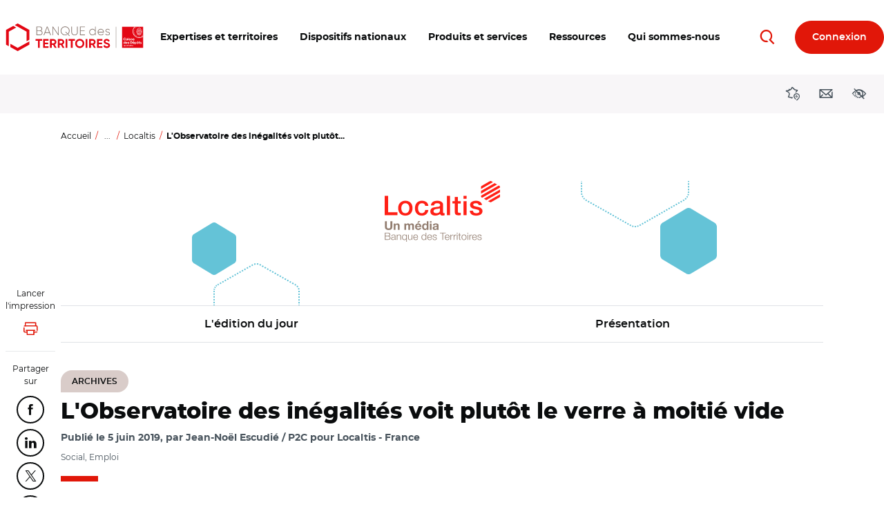

--- FILE ---
content_type: text/html; charset=UTF-8
request_url: https://www.banquedesterritoires.fr/lobservatoire-des-inegalites-voit-plutot-le-verre-moitie-vide
body_size: 24596
content:
<!DOCTYPE html>
<html lang="fr" dir="ltr" prefix="og: https://ogp.me/ns#">
  <head>
    <meta charset="utf-8" />
<script type="text/javascript">window.gdprAppliesGlobally=true;(function(){function a(e){if(!window.frames[e]){if(document.body&&document.body.firstChild){var t=document.body;var n=document.createElement("iframe");n.style.display="none";n.name=e;n.title=e;t.insertBefore(n,t.firstChild)}else{setTimeout(function(){a(e)},5)}}}function e(n,r,o,c,s){function e(e,t,n,a){if(typeof n!=="function"){return}if(!window[r]){window[r]=[]}var i=false;if(s){i=s(e,t,n)}if(!i){window[r].push({command:e,parameter:t,callback:n,version:a})}}e.stub=true;function t(a){if(!window[n]||window[n].stub!==true){return}if(!a.data){return}var i=typeof a.data==="string";var e;try{e=i?JSON.parse(a.data):a.data}catch(t){return}if(e[o]){var r=e[o];window[n](r.command,r.parameter,function(e,t){var n={};n[c]={returnValue:e,success:t,callId:r.callId};a.source.postMessage(i?JSON.stringify(n):n,"*")},r.version)}}if(typeof window[n]!=="function"){window[n]=e;if(window.addEventListener){window.addEventListener("message",t,false)}else{window.attachEvent("onmessage",t)}}}e("__tcfapi","__tcfapiBuffer","__tcfapiCall","__tcfapiReturn");a("__tcfapiLocator");(function(e){var t=document.createElement("script");t.id="spcloader";t.type="text/javascript";t.async=true;t.src="https://sdk.privacy-center.org/"+e+"/loader.js?target="+document.location.hostname;t.charset="utf-8";var n=document.getElementsByTagName("script")[0];n.parentNode.insertBefore(t,n)})("dabda18d-ee95-4bc4-96f1-8e8587adf5a5")})();</script>
<script>var _mtm = window._mtm = window._mtm || [];
      _mtm.push(
      {'mtm.startTime': (new Date().getTime()), 'event': 'mtm.Start'}
      );
      (function()
      { var d=document, g=d.createElement('script'), s=d.getElementsByTagName('script')[0]; g.async=true;
      g.src='https://sdc-bdt.caissedesdepots.fr/js/container_9TOgH7Gx.js'; s.parentNode.insertBefore(g,s);
      })();</script>
<script>var _mtm = _mtm || [];
    _mtm.push({'mtm.startTime': (new Date().getTime()), 'event': 'mtm.Start'});
    var d=document, g=d.createElement('script'), s=d.getElementsByTagName('script')[0];
    g.type='text/javascript'; g.async=true; g.defer=true; g.src='https://sdc-bdt.caissedesdepots.fr/js/container_n6c6roO3.js'; s.parentNode.insertBefore(g,s);</script>
<noscript><style>form.antibot * :not(.antibot-message) { display: none !important; }</style>
</noscript><script>var _mtm = _mtm || [];
    _mtm.push(
{"contentType":"news","contentCategory":"Localtis","nevaTag":"Actualite Localtis","segment":{"Collectivites locales":true,"Entreprises Publiques Locales":true,"Habitat social":true,"Professions juridiques":true,"Entreprises":true},"themeType":{"Social":true,"Emploi":true},"datePublication":"2019-06-05","author":"Jean-Noel Escudie P2C pour Localtis","country":{"France":true}});</script>
<style>/* @see https://github.com/aFarkas/lazysizes#broken-image-symbol */.js img.lazyload:not([src]) { visibility: hidden; }/* @see https://github.com/aFarkas/lazysizes#automatically-setting-the-sizes-attribute */.js img.lazyloaded[data-sizes=auto] { display: block; width: 100%; }</style>
<meta name="description" content="Localtis : L&#039;Observatoire des inégalités vient de publier son troisième &quot;Rapport sur les inégalités en France&quot;, qui constate une stabilité de l&#039;écart absolu de niveau de vie entre les plus riches et les plus pauvres… mais rappelle que cinq millions de Français vivent avec moins de 855 euros par mois. Le rapport s&#039;intéresse à la notion de &quot;mal emploi&quot;, qui concernerait 8 millions de personnes. Et passe au crible d&#039;autres variables, qu&#039;il s&#039;agisse d&#039;éducation ou, tout simplement, d&#039;espérance de vie." />
<link rel="canonical" href="https://www.banquedesterritoires.fr/lobservatoire-des-inegalites-voit-plutot-le-verre-moitie-vide" />
<meta name="robots" content="noindex, nofollow" />
<link rel="image_src" href="https://www.banquedesterritoires.fr/sites/default/files/2019-06/Inegalites.gif" />
<meta property="og:site_name" content="Banque des Territoires" />
<meta property="og:url" content="https://www.banquedesterritoires.fr/lobservatoire-des-inegalites-voit-plutot-le-verre-moitie-vide" />
<meta property="og:title" content="L&#039;Observatoire des inégalités voit plutôt le verre à moitié vide" />
<meta property="og:description" content="L&#039;Observatoire des inégalités vient de publier son troisième &quot;Rapport sur les inégalités en France&quot;, qui constate une stabilité de l&#039;écart absolu de niveau de vie entre les plus riches et les plus pauvres… mais rappelle que cinq millions de Français vivent avec moins de 855 euros par mois. Le rapport s&#039;intéresse à la notion de &quot;mal emploi&quot;, qui concernerait 8 millions de personnes. Et passe au crible d&#039;autres variables, qu&#039;il s&#039;agisse d&#039;éducation ou, tout simplement, d&#039;espérance de vie." />
<meta property="og:image" content="https://www.banquedesterritoires.fr/sites/default/files/2019-06/Inegalites.gif" />
<meta property="article:published_time" content="05/06/2019 17:07:18" />
<meta name="twitter:card" content="summary" />
<meta name="twitter:description" content="L&#039;Observatoire des inégalités vient de publier son troisième &quot;Rapport sur les inégalités en France&quot;, qui constate une stabilité de l&#039;écart absolu de niveau de vie entre les plus riches et les plus pauvres… mais rappelle que cinq millions de Français vivent avec moins de 855 euros par mois. Le rapport s&#039;intéresse à la notion de &quot;mal emploi&quot;, qui concernerait 8 millions de personnes. Et passe au crible d&#039;autres variables, qu&#039;il s&#039;agisse d&#039;éducation ou, tout simplement, d&#039;espérance de vie." />
<meta name="twitter:site" content="@BanqueDesTerr" />
<meta name="twitter:title" content="L&#039;Observatoire des inégalités voit plutôt le verre à moitié vide" />
<meta name="twitter:image" content="https://www.banquedesterritoires.fr/sites/default/files/2019-06/Inegalites.gif" />
<meta name="twitter:image:alt" content="inégalités" />
<link rel="apple-touch-icon" type="image/png" sizes="180x180" href="/sites/default/files/favicons/apple-touch-icon.png"/>
<link rel="icon" type="image/png" sizes="32x32" href="/sites/default/files/favicons/favicon-32x32.png"/>
<link rel="icon" type="image/png" sizes="16x16" href="/sites/default/files/favicons/favicon-16x16.png"/>
<link rel="manifest" href="/sites/default/files/favicons/site.webmanifest"/>
<link rel="mask-icon" href="/sites/default/files/favicons/safari-pinned-tab.svg" color="#ff0000"/>
<meta name="msapplication-TileColor" content="#ffffff"/>
<meta name="theme-color" content="#ffffff"/>
<meta name="favicon-generator" content="Drupal responsive_favicons + realfavicongenerator.net" />
<meta name="MobileOptimized" content="width" />
<meta name="HandheldFriendly" content="true" />
<meta name="viewport" content="width=device-width, initial-scale=1, viewport-fit=cover" />
<script type="application/ld+json">{
    "@context": "https://schema.org",
    "@graph": [
        {
            "@type": "NewsArticle",
            "headline": "L\u0027Observatoire des inégalités voit plutôt le verre à moitié vide",
            "name": "L\u0027Observatoire des inégalités voit plutôt le verre à moitié vide",
            "description": "Localtis : L\u0027Observatoire des inégalités vient de publier son troisième \u0022Rapport sur les inégalités en France\u0022, qui constate une stabilité de l\u0027écart absolu de niveau de vie entre les plus riches et les plus pauvres… mais rappelle que cinq millions de Français vivent avec moins de 855 euros par mois. Le rapport s\u0027intéresse à la notion de \u0022mal emploi\u0022, qui concernerait 8 millions de personnes. Et passe au crible d\u0027autres variables, qu\u0027il s\u0027agisse d\u0027éducation ou, tout simplement, d\u0027espérance de vie.",
            "image": {
                "@type": "ImageObject",
                "url": "https://www.banquedesterritoires.fr/sites/default/files/2019-06/Inegalites.gif",
                "width": "1000",
                "height": "615"
            },
            "datePublished": "05/06/2019 17:07:18",
            "dateCreated": "05/06/2019 17:16:34",
            "author": {
                "@type": "Organization",
                "@id": "Banque des Territoires",
                "url": "https://www.banquedesterritoires.fr",
                "sameAs": "https://www.banquedesterritoires.fr"
            },
            "publisher": {
                "@type": "Organization",
                "@id": "Banque des Territoires",
                "name": "Banque des Territoires",
                "url": "https://www.banquedesterritoires.fr",
                "sameAs": "https://www.banquedesterritoires.fr",
                "logo": {
                    "@type": "ImageObject",
                    "url": "https://www.banquedesterritoires.fr/themes/custom/theme-bdt-neva/img/logo-bdt-small.png",
                    "width": "640",
                    "height": "146"
                }
            },
            "mainEntityOfPage": "https://www.banquedesterritoires.fr/lobservatoire-des-inegalites-voit-plutot-le-verre-moitie-vide"
        }
    ]
}</script>

    <title>L&#039;Observatoire des inégalités voit plutôt le verre à moitié vide</title>
    <link rel="stylesheet" media="all" href="/sites/default/files/css/css_USlqyUTQQPLUZ7oflxZG0fzcFpc-cbxYt68dbxIA3V8.css?delta=0&amp;language=fr&amp;theme=themebdtneva&amp;include=[base64]" />
<link rel="stylesheet" media="all" href="/design/pollen/assets/font/bdt/style.css?t8yllw" />
<link rel="stylesheet" media="all" href="//cdnjs.cloudflare.com/ajax/libs/font-awesome/6.6.0/css/all.min.css" />
<link rel="stylesheet" media="all" href="/sites/default/files/css/css_Ipp92qNxu2fOWWL-2wFQPOY2SWMMcmE63Lk7Sn6M4bk.css?delta=3&amp;language=fr&amp;theme=themebdtneva&amp;include=[base64]" />
<link rel="stylesheet" media="all" href="/sites/default/files/css/css_3mGlcvkyp2Rzb5oxW2fUJ-F20jiaeXXdI8hT1CzdRoI.css?delta=4&amp;language=fr&amp;theme=themebdtneva&amp;include=[base64]" />
<link rel="stylesheet" media="all" href="/design/pollen/assets/style/style.css?t8yllw" />
<link rel="stylesheet" media="all" href="/design/pollen/assets/style/print.css?t8yllw" />
<link rel="stylesheet" media="all" href="/sites/default/files/css/css_-fodeM149i3rJC5Z81hmWQuGFafLFH05YuWwDddca48.css?delta=7&amp;language=fr&amp;theme=themebdtneva&amp;include=[base64]" />

    

    <script>
      var ngDevMode = false;
    </script>
  </head>

  <body id="top"  class="template--full-content path-node page-node-type-news icdc-drupal icdc-bt3" data-segment="13071,13086,13074,13080,13090" >
    <style>
      .bg-theme {
        background-color: var(--var-theme);
      }
      .text-theme {
        color: var(--var-theme);
      }
      .bg-theme *:not(.btn) {
        color: var(--gray-800) !important;
      }
      .bg-theme > [class*=icon-] {
        color: var(--gray-100) !important;
      }
      .bg-theme a {
        text-decoration: underline;
      }
      .bg-theme a:hover, .bg-theme a:focus {
        text-decoration: none;
      }
      .bg-theme .text-muted {
        color: var(--gray-700) !important;
      }
    </style>

        <nav class="skip-links position-fixed" aria-label="Accès rapides">
      <ul class="list-inline m-0 p-0">
        <li class="list-inline-item">
          <a href="#main-content" class="skip-links__link visually-hidden focusable"> Aller au contenu principal </a>
        </li>
        <li class="list-inline-item">
          <a href="#block-navigationprincipale"
             class="skip-links__link visually-hidden focusable"> Aller au menu principal </a>
        </li>
        <li class="list-inline-item">
          <a href="#modal_access" role="button" data-toggle="modal" data-target="#a11yModal"
             data-a11y-dialog-show="modal-dialog-access-config"
             class="skip-links__link visually-hidden focusable"> Ouvrir les outils d'accessibilité </a>
        </li>
      </ul>
    </nav>
    
      
<header class="header  d-print-none" role="banner">
  <div class="container-fluid position-relative">
                          <div class="region region-header navbar row  justify-content-between align-items-center">
            <div class="header__logo d-block">
  <a class="back-segment-home" href="/" title="Accueil">
    <img src="/themes/custom/theme-bdt-neva/img/logo-bdt.svg" alt="Accueil" />
  </a>
</div>


                  <button class="btn navbar__toggler  d-none d-sm-inline-block d-lg-none  order-first"
        type="button"
        data-toggle="collapse" data-target="#navbarMainNav" aria-controls="navbarMainNav" aria-expanded="false"
        aria-label="Toggle Main Navigation Menu"
      >
        <span class="icon-menu text-primary" aria-hidden="true"></span>
        <span class="d-none d-sm-inline-flex d-xl-none  ml-2">Menu</span>
      </button>
            <button class="btn navbar__toggler btn-secondary btn-round  d-inline-block d-sm-none  order-first"
        type="button"
        data-toggle="collapse" data-target="#navbarMainNav" aria-controls="navbarMainNav" aria-expanded="false"
        aria-label="Toggle Main Navigation Menu"
      >
        <span class="icon-menu" aria-hidden="true"></span>
        <span class="sr-only">Menu</span>
      </button>
            <span class="btn btn-secondary btn-round invisible d-sm-none  order-first">&nbsp;</span>


            <div class="navbar__inner collapse" id="navbarMainNav">

                <div class="text-right">
            <button class="btn btn-primary btn-round btn-sm navbar__toggler-level1 d-lg-none mr-n1.5"
              type="button"
              id="js-navbarMainNav__toggler"
              data-toggle="collapse" data-target="#navbarMainNav" aria-controls="navbarMainNav" aria-expanded="false"
            >
              <span class="icon-close" aria-hidden="true"></span>
              <span class="sr-only">Toggle Main Navigation Menu</span>
            </button>
        </div>
                

<nav role="navigation" aria-label="Navigation principale du site"  id="block-navigationprincipale" class="block block-menu navigation menu--main">
                <ul data-region="header" class="nav nav--main">
          
      <li class="has-menu">
                  <a href="javascript:void(0);" id="main-n0-expertises-et-territoires" data-tracking="main-n0-expertises-et-territoires" role="button" data-a11y-toggle="nav_megamenu_1" ><span class="nav-megamenu__label"><span class="menu-icon-label">Expertises et territoires</span></span></a>
                
            
    <div class="nav-megamenu__wrapper nav-megamenu--has-aside" id="nav_megamenu_1">
      <div class="container-fluid h-100">
                <button class="btn btn-link btn-icon-left navbar__toggler-level2 position-absolute d-none d-lg-inline-flex" type="button" data-a11y-toggle="nav_megamenu_1">
          <span class="icon-close" aria-hidden="true"></span>
          Fermer <span class="sr-only"><span class="menu-icon-label">Expertises et territoires</span></span>
        </button>
                <button class="btn btn-round btn-sm btn-primary navbar__toggler-level2 position-absolute d-lg-none" type="button" data-a11y-toggle="nav_megamenu_1">
          <span class="icon-close" aria-hidden="true"></span>
          <span class="sr-only">Fermer <span class="menu-icon-label">Expertises et territoires</span></span>
        </button>
                <div class="row no-gutters w-100 h-100 position-relative">
                    <div class="col-lg-12  nav-megamenu__menus  mx-0 mx-md-6">
                                <ul class="nav nav-megamenu__menu-l2">
                  <li class="has-menu">
                  <a href="javascript:void(0);" id="main-n1-blog-des-territoires" data-tracking="main-n1-blog-des-territoires" role="button" data-a11y-toggle="nav_megamenu_11"           ><span class="nav-megamenu__label"><span class="menu-icon-label">BLOG des Territoires</span></span></a>
                                <ul class="nav nav-megamenu__menu-l3" id="nav_megamenu_11">
                    <li>
                  <a href="https://www.banquedesterritoires.fr/blog-des-territoires" id="main-n2-voir-les-derniers-articles-du-blog" data-tracking="main-n2-voir-les-derniers-articles-du-blog" ><span class="nav-megamenu__label"><span class="menu-icon-label">Voir les derniers articles du BLOG</span></span></a>
              </li>
                <li>
                  <a href="/blog-des-territoires/amenagement-developpement-economique" id="main-n2-amenagement-et-developpement-economique" data-tracking="main-n2-amenagement-et-developpement-economique" ><span class="nav-megamenu__label"><span class="menu-icon-label">Aménagement et développement économique</span></span></a>
              </li>
                <li>
                  <a href="/blog-des-territoires/accompagnement-service-public-justice" id="main-n2-accompagnement-du-service-public-de-la-justice" data-tracking="main-n2-accompagnement-du-service-public-de-la-justice" ><span class="nav-megamenu__label"><span class="menu-icon-label">Accompagnement du service public de la justice</span></span></a>
              </li>
                <li>
                  <a href="/blog-des-territoires/education-formation" id="main-n2-education-et-formation" data-tracking="main-n2-education-et-formation" ><span class="nav-megamenu__label"><span class="menu-icon-label">Education et formation </span></span></a>
              </li>
                <li>
                  <a href="/blog-des-territoires/energie" id="main-n2-energie" data-tracking="main-n2-energie" ><span class="nav-megamenu__label"><span class="menu-icon-label">Energie</span></span></a>
              </li>
                <li>
                  <a href="/blog-des-territoires/environnement-biodiversite" id="main-n2-environnement-et-biodiversite" data-tracking="main-n2-environnement-et-biodiversite" ><span class="nav-megamenu__label"><span class="menu-icon-label">Environnement et biodiversité</span></span></a>
              </li>
                <li>
                  <a href="/blog-des-territoires/habitat" id="main-n2-habitat" data-tracking="main-n2-habitat" ><span class="nav-megamenu__label"><span class="menu-icon-label">Habitat</span></span></a>
              </li>
                <li>
                  <a href="/blog-des-territoires/infrastructures-numeriques" id="main-n2-infrastructures-numeriques" data-tracking="main-n2-infrastructures-numeriques" ><span class="nav-megamenu__label"><span class="menu-icon-label">Infrastructures numériques </span></span></a>
              </li>
                <li>
                  <a href="/blog-des-territoires/mobilite" id="main-n2-mobilite" data-tracking="main-n2-mobilite" ><span class="nav-megamenu__label"><span class="menu-icon-label">Mobilité</span></span></a>
              </li>
                <li>
                  <a href="/blog-des-territoires/sante-publics-fragiles" id="main-n2-sante-et-publics-fragiles" data-tracking="main-n2-sante-et-publics-fragiles" ><span class="nav-megamenu__label"><span class="menu-icon-label">Santé et publics fragiles</span></span></a>
              </li>
                <li>
                  <a href="/blog-des-territoires/services-numeriques" id="main-n2-services-numeriques" data-tracking="main-n2-services-numeriques" ><span class="nav-megamenu__label"><span class="menu-icon-label">Services numériques</span></span></a>
              </li>
                <li>
                  <a href="/blog-des-territoires/tourisme-loisirs-culture" id="main-n2-tourisme-loisirs-culture" data-tracking="main-n2-tourisme-loisirs-culture" ><span class="nav-megamenu__label"><span class="menu-icon-label">Tourisme, loisirs, culture</span></span></a>
              </li>
      </ul>
    
              </li>
                <li>
                  <a href="/hub-des-territoires" id="main-n1-hub-des-territoires" data-tracking="main-n1-hub-des-territoires" ><span class="nav-megamenu__label"><span class="menu-icon-label">HUB des Territoires</span></span></a>
              </li>
                <li>
                  <a href="/le-lab-des-territoires" id="main-n1-lab-des-territoires" data-tracking="main-n1-lab-des-territoires" ><span class="nav-megamenu__label"><span class="menu-icon-label">LAB des Territoires</span></span></a>
              </li>
      </ul>
    
          </div>
                                                              




<div class="nav-megamenu__aside  d-flex align-items-start  py-3 px-0 px-md-6 px-lg-0  p-lg-4">
        <div class="nav-megamenu__aside-inner row  mx-lg-auto">
        <div class="col-lg-12">
                        <div class="row no-gutters">
                <div class="col-md-6  pr-md-2  col-lg-12 px-lg-0">
                    <article class="article nav-megamenu__aside-article  mb-3">
                        <a href="                        /blog-des-territoires/construction-residence-etudiante
    "
                           class="row"
                           data-tracking="quick-access-construction-de-residences-etudiantes-massifier-la-production-406">
                                                                                        <div class="d-none d-md-block col-md-5 col-lg-12 mb-lg-0.5">
                                    <div class="media media--type-image media--view-mode-logo_list  figure figure__wrapper  w-100 mb-0">
            <div
      class="image-copyright"
          >
        
<img width="320" height="226"  loading="lazy" src="/sites/default/files/styles/logo_list_auto_crop/public/2025-12/CDC_Crous%20Bourgogne%20Franche-Comte-Residence-la-Comtoise.jpg?itok=IBaqLuB_" alt="Construction de résidences étudiantes" class="img-fluid image-style-logo-list-auto-crop" />



      
    </div>
  </div>


                                </div>
                                                        <div class="col col-lg-12">
                                                                <p class="my-0 mr-md-2">Construction de résidences étudiantes : massifier la production…</p>
                            </div>
                        </a>
                    </article>
                </div>
                                    <div class="col-md-6  col-lg-12 px-lg-0">
                                                    <article class="article nav-megamenu__aside-article  mb-3">
                                <a href="                        /blog-des-territoires/renovation-hospitaliere
    "
                                   class="row"
                                   data-tracking="quick-access-urgence-sur-la-renovation-hospitaliere-comment-favoriser-l">
                                    <div class="col-12">
                                                                                <p class="my-0">Urgence sur la rénovation hospitalière : comment favoriser l…</p>
                                    </div>
                                </a>
                            </article>
                                            </div>
                            </div>
        </div>
    </div>
</div>





                            </div>
      </div>
    </div>
    
              </li>
          
      <li class="has-menu">
                  <a href="javascript:void(0);" id="main-n0-dispositifs-nationaux" data-tracking="main-n0-dispositifs-nationaux" role="button" data-a11y-toggle="nav_megamenu_2" ><span class="nav-megamenu__label"><span class="menu-icon-label">Dispositifs nationaux</span></span></a>
                
            
    <div class="nav-megamenu__wrapper nav-megamenu--has-aside" id="nav_megamenu_2">
      <div class="container-fluid h-100">
                <button class="btn btn-link btn-icon-left navbar__toggler-level2 position-absolute d-none d-lg-inline-flex" type="button" data-a11y-toggle="nav_megamenu_2">
          <span class="icon-close" aria-hidden="true"></span>
          Fermer <span class="sr-only"><span class="menu-icon-label">Dispositifs nationaux</span></span>
        </button>
                <button class="btn btn-round btn-sm btn-primary navbar__toggler-level2 position-absolute d-lg-none" type="button" data-a11y-toggle="nav_megamenu_2">
          <span class="icon-close" aria-hidden="true"></span>
          <span class="sr-only">Fermer <span class="menu-icon-label">Dispositifs nationaux</span></span>
        </button>
                <div class="row no-gutters w-100 h-100 position-relative">
                    <div class="col-lg-12  nav-megamenu__menus  mx-0 mx-md-6">
                                <ul class="nav nav-megamenu__menu-l2">
                  <li class="has-menu">
                  <a href="javascript:void(0);" id="main-n1-les-programmes" data-tracking="main-n1-les-programmes" role="button" data-a11y-toggle="nav_megamenu_21"           ><span class="nav-megamenu__label"><span class="menu-icon-label">Les programmes</span></span></a>
                                <ul class="nav nav-megamenu__menu-l3" id="nav_megamenu_21">
                    <li>
                  <a href="/action-coeur-de-ville-revitalisation-centres-villes" id="main-n2-action-coeur-de-ville" data-tracking="main-n2-action-coeur-de-ville" ><span class="nav-megamenu__label"><span class="menu-icon-label">Action Coeur de Ville</span></span></a>
              </li>
                <li>
                  <a href="/programme-agile-agir-logement-etudiant" id="main-n2-agile-agir-pour-le-logement-etudiant" data-tracking="main-n2-agile-agir-pour-le-logement-etudiant" ><span class="nav-megamenu__label"><span class="menu-icon-label">AGiLE : Agir pour le logement étudiant</span></span></a>
              </li>
                <li>
                  <a href="/programme-aquagir" id="main-n2-aquagir" data-tracking="main-n2-aquagir" ><span class="nav-megamenu__label"><span class="menu-icon-label">Aquagir</span></span></a>
              </li>
                <li>
                  <a href="/programme-avenir-montagnes" id="main-n2-avenir-montagnes" data-tracking="main-n2-avenir-montagnes" ><span class="nav-megamenu__label"><span class="menu-icon-label">Avenir Montagnes</span></span></a>
              </li>
                <li>
                  <a href="/edurenov" id="main-n2-edurenov" data-tracking="main-n2-edurenov" ><span class="nav-megamenu__label"><span class="menu-icon-label">EduRénov</span></span></a>
              </li>
                <li>
                  <a href="/programme-enfance-protegee" id="main-n2-enfance-protegee" data-tracking="main-n2-enfance-protegee" ><span class="nav-megamenu__label"><span class="menu-icon-label">Enfance protégée</span></span></a>
              </li>
                <li>
                  <a href="/plan-france-ruralites" id="main-n2-france-ruralites" data-tracking="main-n2-france-ruralites" ><span class="nav-megamenu__label"><span class="menu-icon-label">France Ruralités</span></span></a>
              </li>
                <li>
                  <a href="/france-services" id="main-n2-france-services" data-tracking="main-n2-france-services" ><span class="nav-megamenu__label"><span class="menu-icon-label">France Services</span></span></a>
              </li>
                <li>
                  <a href="/revitalisation-petites-villes-demain" id="main-n2-petites-villes-de-demain" data-tracking="main-n2-petites-villes-de-demain" ><span class="nav-megamenu__label"><span class="menu-icon-label">Petites villes de demain</span></span></a>
              </li>
                <li>
                  <a href="/quartiers-politique-de-la-ville-qpv" id="main-n2-quartiers-de-la-politique-de-la-ville" data-tracking="main-n2-quartiers-de-la-politique-de-la-ville" ><span class="nav-megamenu__label"><span class="menu-icon-label">Quartiers de la Politique de la Ville</span></span></a>
              </li>
                <li>
                  <a href="/territoires-histoires" id="main-n2-territoires-dhistoires" data-tracking="main-n2-territoires-dhistoires" ><span class="nav-megamenu__label">Territoires d’Histoire(s)</span></a>
              </li>
                <li>
                  <a href="/territoires-dindustrie" id="main-n2-territoires-dindustrie" data-tracking="main-n2-territoires-dindustrie" ><span class="nav-megamenu__label"><span class="menu-icon-label">Territoires d'industrie</span></span></a>
              </li>
      </ul>
    
              </li>
                <li class="has-menu">
                  <a href="javascript:void(0);" id="main-n1-france-2030" data-tracking="main-n1-france-2030" role="button" data-a11y-toggle="nav_megamenu_22"           ><span class="nav-megamenu__label"><span class="menu-icon-label">France 2030</span></span></a>
                                <ul class="nav nav-megamenu__menu-l3" id="nav_megamenu_22">
                    <li>
                  <a href="/france-2030" id="main-n2-plan-france-2030" data-tracking="main-n2-plan-france-2030" ><span class="nav-megamenu__label"><span class="menu-icon-label">Plan France 2030</span></span></a>
              </li>
                <li>
                  <a href="/competences-metiers-avenir" id="main-n2-competences-et-metiers-davenir" data-tracking="main-n2-competences-et-metiers-davenir" ><span class="nav-megamenu__label">Compétences et métiers d’avenir</span></a>
              </li>
                <li>
                  <a href="/demonstrateurs-ville-durable" id="main-n2-demonstrateurs-de-la-ville-durable" data-tracking="main-n2-demonstrateurs-de-la-ville-durable" ><span class="nav-megamenu__label"><span class="menu-icon-label">Démonstrateurs de la Ville Durable</span></span></a>
              </li>
                <li>
                  <a href="/territoires-dinnovation" id="main-n2-territoires-dinnovation" data-tracking="main-n2-territoires-dinnovation" ><span class="nav-megamenu__label"><span class="menu-icon-label">Territoires d'innovation</span></span></a>
              </li>
      </ul>
    
              </li>
                <li>
                  <a href="/conseiller-numerique-france-services" id="main-n1-dispositif-conseiller-numerique" data-tracking="main-n1-dispositif-conseiller-numerique" ><span class="nav-megamenu__label"><span class="menu-icon-label">Dispositif Conseiller numérique</span></span></a>
              </li>
      </ul>
    
          </div>
                                                              




<div class="nav-megamenu__aside  d-flex align-items-start  py-3 px-0 px-md-6 px-lg-0  p-lg-4">
        <div class="nav-megamenu__aside-inner row  mx-lg-auto">
        <div class="col-lg-12">
                        <div class="row no-gutters">
                <div class="col-md-6  pr-md-2  col-lg-12 px-lg-0">
                    <article class="article nav-megamenu__aside-article  mb-3">
                        <a href="                        /investeu
    "
                           class="row"
                           data-tracking="quick-access-la-banque-des-territoires-acteur-du-programme-investeu-246">
                                                                                        <div class="d-none d-md-block col-md-5 col-lg-12 mb-lg-0.5">
                                    <div class="media media--type-image media--view-mode-logo_list  figure figure__wrapper  w-100 mb-0">
            <div
      class="image-copyright"
          >
        
<img width="320" height="226"  loading="lazy" src="/sites/default/files/styles/logo_list_auto_crop/public/2023-02/CE2.png.jpg?itok=b_aASwLN" alt="Commission européenne" class="img-fluid image-style-logo-list-auto-crop" />



      
    </div>
  </div>


                                </div>
                                                        <div class="col col-lg-12">
                                                                <p class="my-0 mr-md-2">La Banque des Territoires, acteur du programme InvestEU</p>
                            </div>
                        </a>
                    </article>
                </div>
                            </div>
        </div>
    </div>
</div>





                            </div>
      </div>
    </div>
    
              </li>
          
      <li class="has-menu">
                  <a href="javascript:void(0);" id="main-n0-produits-et-services" data-tracking="main-n0-produits-et-services" role="button" data-a11y-toggle="nav_megamenu_3" ><span class="nav-megamenu__label"><span class="menu-icon-label">Produits et services</span></span></a>
                
            
    <div class="nav-megamenu__wrapper nav-megamenu--has-aside" id="nav_megamenu_3">
      <div class="container-fluid h-100">
                <button class="btn btn-link btn-icon-left navbar__toggler-level2 position-absolute d-none d-lg-inline-flex" type="button" data-a11y-toggle="nav_megamenu_3">
          <span class="icon-close" aria-hidden="true"></span>
          Fermer <span class="sr-only"><span class="menu-icon-label">Produits et services</span></span>
        </button>
                <button class="btn btn-round btn-sm btn-primary navbar__toggler-level2 position-absolute d-lg-none" type="button" data-a11y-toggle="nav_megamenu_3">
          <span class="icon-close" aria-hidden="true"></span>
          <span class="sr-only">Fermer <span class="menu-icon-label">Produits et services</span></span>
        </button>
                <div class="row no-gutters w-100 h-100 position-relative">
                    <div class="col-lg-12  nav-megamenu__menus  mx-0 mx-md-6">
                                <ul class="nav nav-megamenu__menu-l2">
                  <li>
                  <a href="/produits-services/ingenierie-territoriale" id="main-n1-ingenierie-territoriale" data-tracking="main-n1-ingenierie-territoriale" ><span class="nav-megamenu__label"><span class="menu-icon-label">Ingénierie Territoriale</span></span></a>
              </li>
                <li class="has-menu">
                  <a href="javascript:void(0);" id="main-n1-prets-court-et-moyen-terme" data-tracking="main-n1-prets-court-et-moyen-terme" role="button" data-a11y-toggle="nav_megamenu_32"           ><span class="nav-megamenu__label"><span class="menu-icon-label">Prêts court et moyen terme</span></span></a>
                                <ul class="nav nav-megamenu__menu-l3" id="nav_megamenu_32">
                    <li>
                  <a href="https://www.banquedesterritoires.fr/produits-services/prets-court-et-moyen-terme#paragraph-37592" id="main-n2-a-destination-des-professions-juridiques" data-tracking="main-n2-a-destination-des-professions-juridiques" ><span class="nav-megamenu__label"><span class="menu-icon-label">A destination des professions juridiques</span></span></a>
              </li>
                <li>
                  <a href="https://www.banquedesterritoires.fr/produits-services/prets-court-et-moyen-terme#paragraph-37593" id="main-n2-a-destination-des-acteurs-publics" data-tracking="main-n2-a-destination-des-acteurs-publics" ><span class="nav-megamenu__label"><span class="menu-icon-label">A destination des acteurs publics</span></span></a>
              </li>
      </ul>
    
              </li>
                <li class="has-menu">
                  <a href="javascript:void(0);" id="main-n1-prets-long-terme" data-tracking="main-n1-prets-long-terme" role="button" data-a11y-toggle="nav_megamenu_33"           ><span class="nav-megamenu__label"><span class="menu-icon-label">Prêts long terme</span></span></a>
                                <ul class="nav nav-megamenu__menu-l3" id="nav_megamenu_33">
                    <li>
                  <a href="https://www.banquedesterritoires.fr/produits-services/prets-long-terme#paragraph-37586" id="main-n2-prets-creation-de-logement" data-tracking="main-n2-prets-creation-de-logement" ><span class="nav-megamenu__label"><span class="menu-icon-label">Prêts création de logement</span></span></a>
              </li>
                <li>
                  <a href="https://www.banquedesterritoires.fr/produits-services/prets-long-terme#paragraph-37585" id="main-n2-prets-rehabilitation-de-logement" data-tracking="main-n2-prets-rehabilitation-de-logement" ><span class="nav-megamenu__label"><span class="menu-icon-label">Prêts réhabilitation de logement</span></span></a>
              </li>
                <li>
                  <a href="https://www.banquedesterritoires.fr/produits-services/prets-long-terme#paragraph-37587" id="main-n2-prets-projets-territoriaux" data-tracking="main-n2-prets-projets-territoriaux" ><span class="nav-megamenu__label"><span class="menu-icon-label">Prêts projets territoriaux</span></span></a>
              </li>
                <li>
                  <a href="https://www.banquedesterritoires.fr/produits-services/prets-long-terme#paragraph-46374" id="main-n2-prets-foncier" data-tracking="main-n2-prets-foncier" ><span class="nav-megamenu__label"><span class="menu-icon-label">Prêts foncier</span></span></a>
              </li>
                <li>
                  <a href="https://www.banquedesterritoires.fr/produits-services/prets-long-terme#paragraph-40360" id="main-n2-developpement-du-parc-immobilier" data-tracking="main-n2-developpement-du-parc-immobilier" ><span class="nav-megamenu__label"><span class="menu-icon-label">Développement du parc immobilier</span></span></a>
              </li>
      </ul>
    
              </li>
                <li class="has-menu">
                  <a href="javascript:void(0);" id="main-n1-investissement" data-tracking="main-n1-investissement" role="button" data-a11y-toggle="nav_megamenu_34"           ><span class="nav-megamenu__label"><span class="menu-icon-label">Investissement</span></span></a>
                                <ul class="nav nav-megamenu__menu-l3" id="nav_megamenu_34">
                    <li>
                  <a href="https://www.banquedesterritoires.fr/produits-services/investissement#paragraph-37650" id="main-n2-amenagement-developpement-economique" data-tracking="main-n2-amenagement-developpement-economique" ><span class="nav-megamenu__label"><span class="menu-icon-label">Aménagement, développement économique</span></span></a>
              </li>
                <li>
                  <a href="https://www.banquedesterritoires.fr/produits-services/investissement#paragraph-37598" id="main-n2-education-et-formation-inclusion-numerique" data-tracking="main-n2-education-et-formation-inclusion-numerique" ><span class="nav-megamenu__label"><span class="menu-icon-label">Education et formation, inclusion numérique</span></span></a>
              </li>
                <li>
                  <a href="https://www.banquedesterritoires.fr/produits-services/investissement#paragraph-37599" id="main-n2-energie" data-tracking="main-n2-energie" ><span class="nav-megamenu__label"><span class="menu-icon-label">Energie</span></span></a>
              </li>
                <li>
                  <a href="https://www.banquedesterritoires.fr/produits-services/investissement#paragraph-37651" id="main-n2-environnement-et-biodiversite" data-tracking="main-n2-environnement-et-biodiversite" ><span class="nav-megamenu__label"><span class="menu-icon-label">Environnement et biodiversité</span></span></a>
              </li>
                <li>
                  <a href="/produits-services/investissement/financement-habitat-social-logement-abordable" id="main-n2-habitat" data-tracking="main-n2-habitat" ><span class="nav-megamenu__label"><span class="menu-icon-label">Habitat</span></span></a>
              </li>
                <li>
                  <a href="https://www.banquedesterritoires.fr/produits-services/investissement#paragraph-37601" id="main-n2-infrastructures-et-services-numeriques" data-tracking="main-n2-infrastructures-et-services-numeriques" ><span class="nav-megamenu__label"><span class="menu-icon-label">Infrastructures et services numériques</span></span></a>
              </li>
                <li>
                  <a href="https://www.banquedesterritoires.fr/produits-services/investissement#paragraph-37600" id="main-n2-mobilite" data-tracking="main-n2-mobilite" ><span class="nav-megamenu__label"><span class="menu-icon-label">Mobilité</span></span></a>
              </li>
                <li>
                  <a href="https://www.banquedesterritoires.fr/produits-services/investissement#paragraph-38595" id="main-n2-sante-et-publics-fragiles" data-tracking="main-n2-sante-et-publics-fragiles" ><span class="nav-megamenu__label"><span class="menu-icon-label">Santé et publics fragiles</span></span></a>
              </li>
                <li>
                  <a href="https://www.banquedesterritoires.fr/produits-services/investissement#paragraph-45292" id="main-n2-tourisme-loisirs-et-culture" data-tracking="main-n2-tourisme-loisirs-et-culture" ><span class="nav-megamenu__label"><span class="menu-icon-label">Tourisme, loisirs et culture</span></span></a>
              </li>
      </ul>
    
              </li>
                <li class="has-menu">
                  <a href="javascript:void(0);" id="main-n1-consignations" data-tracking="main-n1-consignations" role="button" data-a11y-toggle="nav_megamenu_35"           ><span class="nav-megamenu__label"><span class="menu-icon-label">Consignations</span></span></a>
                                <ul class="nav nav-megamenu__menu-l3" id="nav_megamenu_35">
                    <li>
                  <a href="https://www.banquedesterritoires.fr/produits-services/consignations#paragraph-37616" id="main-n2-consignations-en-cas-de-litiges" data-tracking="main-n2-consignations-en-cas-de-litiges" ><span class="nav-megamenu__label"><span class="menu-icon-label">Consignations en cas de litiges</span></span></a>
              </li>
                <li>
                  <a href="/produits-services/consignations/rechercher-des-avoirs-en-desherence" id="main-n2-ciclade" data-tracking="main-n2-ciclade" ><span class="nav-megamenu__label"><span class="menu-icon-label">Ciclade</span></span></a>
              </li>
                <li>
                  <a href="https://www.banquedesterritoires.fr/produits-services/consignations#paragraph-37618" id="main-n2-choisir-la-consignation-comme-garantie" data-tracking="main-n2-choisir-la-consignation-comme-garantie" ><span class="nav-megamenu__label"><span class="menu-icon-label">Choisir la consignation comme garantie</span></span></a>
              </li>
                <li>
                  <a href="/produits-services/consignations/consignation-reliquats-de-compte" id="main-n2-reliquats-et-fonds-de-tiers" data-tracking="main-n2-reliquats-et-fonds-de-tiers" ><span class="nav-megamenu__label"><span class="menu-icon-label">Reliquats et fonds de tiers</span></span></a>
              </li>
      </ul>
    
              </li>
                <li class="has-menu">
                  <a href="javascript:void(0);" id="main-n1-services-bancaires" data-tracking="main-n1-services-bancaires" role="button" data-a11y-toggle="nav_megamenu_36"           ><span class="nav-megamenu__label"><span class="menu-icon-label">Services bancaires</span></span></a>
                                <ul class="nav nav-megamenu__menu-l3" id="nav_megamenu_36">
                    <li>
                  <a href="https://www.banquedesterritoires.fr/produits-services/services-bancaires#paragraph-45390" id="main-n2-banque-a-distance" data-tracking="main-n2-banque-a-distance" ><span class="nav-megamenu__label"><span class="menu-icon-label">Banque à distance</span></span></a>
              </li>
                <li>
                  <a href="https://www.banquedesterritoires.fr/produits-services/services-bancaires#paragraph-45391" id="main-n2-convention-de-partenariat-bancaire" data-tracking="main-n2-convention-de-partenariat-bancaire" ><span class="nav-megamenu__label"><span class="menu-icon-label">Convention de partenariat bancaire</span></span></a>
              </li>
                <li>
                  <a href="https://www.banquedesterritoires.fr/produits-services/services-bancaires#paragraph-45392" id="main-n2-optimisez-vos-operations-bancaires" data-tracking="main-n2-optimisez-vos-operations-bancaires" ><span class="nav-megamenu__label"><span class="menu-icon-label">Optimisez vos opérations bancaires</span></span></a>
              </li>
                <li>
                  <a href="https://www.banquedesterritoires.fr/produits-services/services-bancaires#paragraph-45393" id="main-n2-solutions-monetiques" data-tracking="main-n2-solutions-monetiques" ><span class="nav-megamenu__label"><span class="menu-icon-label">Solutions monétiques</span></span></a>
              </li>
                <li>
                  <a href="https://www.banquedesterritoires.fr/produits-services/services-bancaires#paragraph-45394" id="main-n2-fiducie" data-tracking="main-n2-fiducie" ><span class="nav-megamenu__label"><span class="menu-icon-label">Fiducie</span></span></a>
              </li>
                <li>
                  <a href="https://www.banquedesterritoires.fr/produits-services/services-bancaires#paragraph-45395" id="main-n2-depots-a-terme" data-tracking="main-n2-depots-a-terme" ><span class="nav-megamenu__label"><span class="menu-icon-label">Dépôts à terme</span></span></a>
              </li>
      </ul>
    
              </li>
                <li class="has-menu">
                  <a href="javascript:void(0);" id="main-n1-services-digitaux" data-tracking="main-n1-services-digitaux" role="button" data-a11y-toggle="nav_megamenu_37"           ><span class="nav-megamenu__label"><span class="menu-icon-label">Services digitaux</span></span></a>
                                <ul class="nav nav-megamenu__menu-l3" id="nav_megamenu_37">
                    <li>
                  <a href="https://www.banquedesterritoires.fr/produits-services/services-digitaux#paragraph-37610" id="main-n2-outils-et-simulateurs" data-tracking="main-n2-outils-et-simulateurs" ><span class="nav-megamenu__label"><span class="menu-icon-label">Outils et simulateurs</span></span></a>
              </li>
                <li>
                  <a href="https://www.banquedesterritoires.fr/produits-services/services-digitaux#paragraph-37611" id="main-n2-dataviz" data-tracking="main-n2-dataviz" ><span class="nav-megamenu__label"><span class="menu-icon-label">Dataviz</span></span></a>
              </li>
                <li>
                  <a href="https://www.banquedesterritoires.fr/produits-services/services-digitaux#paragraph-37612" id="main-n2-prioreno" data-tracking="main-n2-prioreno" ><span class="nav-megamenu__label"><span class="menu-icon-label">PrioRéno</span></span></a>
              </li>
      </ul>
    
              </li>
      </ul>
    
          </div>
                                                              




<div class="nav-megamenu__aside  d-flex align-items-start  py-3 px-0 px-md-6 px-lg-0  p-lg-4">
        <div class="nav-megamenu__aside-inner row  mx-lg-auto">
        <div class="col-lg-12">
                        <div class="row no-gutters">
                <div class="col-md-6  pr-md-2  col-lg-12 px-lg-0">
                    <article class="article nav-megamenu__aside-article  mb-3">
                        <a href="                        /offres/sobriete-fonciere
    "
                           class="row"
                           data-tracking="quick-access-sobriete-fonciere-faire-evoluer-lamenagement-du-territoire-422">
                                                                                        <div class="d-none d-md-block col-md-5 col-lg-12 mb-lg-0.5">
                                    <div class="media media--type-image media--view-mode-logo_list  figure figure__wrapper  w-100 mb-0">
            <div
      class="image-copyright"
          >
        
<img width="320" height="226"  loading="lazy" src="/sites/default/files/styles/logo_list_auto_crop/public/2024-05/AdobeStock_60874903.jpeg.jpg?itok=B1Rih9yO" alt="Offre Sobriété foncière BDT" class="img-fluid image-style-logo-list-auto-crop" />



      
    </div>
  </div>


                                </div>
                                                        <div class="col col-lg-12">
                                                                <p class="my-0 mr-md-2">Sobriété foncière : faire évoluer l’aménagement du territoire…</p>
                            </div>
                        </a>
                    </article>
                </div>
                                    <div class="col-md-6  col-lg-12 px-lg-0">
                                                    <article class="article nav-megamenu__aside-article  mb-3">
                                <a href="                        /offres/accelerer-basculement-mobilite-decarbonee
    "
                                   class="row"
                                   data-tracking="quick-access-accelerer-le-basculement-vers-une-mobilite-decarbonee">
                                    <div class="col-12">
                                                                                <p class="my-0">Accélérer le basculement vers une mobilité décarbonée</p>
                                    </div>
                                </a>
                            </article>
                                                    <article class="article nav-megamenu__aside-article  mb-3">
                                <a href="                        /station-bus-hydrogene-belfort
    "
                                   class="row"
                                   data-tracking="quick-access-construction-dune-station-hydrogene-et-mise-en-circulation-de">
                                    <div class="col-12">
                                                                                <p class="my-0">Construction d’une station hydrogène et mise en circulation de…</p>
                                    </div>
                                </a>
                            </article>
                                            </div>
                            </div>
        </div>
    </div>
</div>





                            </div>
      </div>
    </div>
    
              </li>
          
      <li class="has-menu">
                  <a href="javascript:void(0);" id="main-n0-ressources" data-tracking="main-n0-ressources" role="button" data-a11y-toggle="nav_megamenu_4" ><span class="nav-megamenu__label"><span class="menu-icon-label">Ressources</span></span></a>
                
            
    <div class="nav-megamenu__wrapper nav-megamenu--has-aside" id="nav_megamenu_4">
      <div class="container-fluid h-100">
                <button class="btn btn-link btn-icon-left navbar__toggler-level2 position-absolute d-none d-lg-inline-flex" type="button" data-a11y-toggle="nav_megamenu_4">
          <span class="icon-close" aria-hidden="true"></span>
          Fermer <span class="sr-only"><span class="menu-icon-label">Ressources</span></span>
        </button>
                <button class="btn btn-round btn-sm btn-primary navbar__toggler-level2 position-absolute d-lg-none" type="button" data-a11y-toggle="nav_megamenu_4">
          <span class="icon-close" aria-hidden="true"></span>
          <span class="sr-only">Fermer <span class="menu-icon-label">Ressources</span></span>
        </button>
                <div class="row no-gutters w-100 h-100 position-relative">
                    <div class="col-lg-12  nav-megamenu__menus  mx-0 mx-md-6">
                                <ul class="nav nav-megamenu__menu-l2">
                  <li class="has-menu">
                  <a href="javascript:void(0);" id="main-n1-localtis" data-tracking="main-n1-localtis" role="button" data-a11y-toggle="nav_megamenu_41"           ><span class="nav-megamenu__label"><span class="menu-icon-label">Localtis</span></span></a>
                                <ul class="nav nav-megamenu__menu-l3" id="nav_megamenu_41">
                    <li>
                  <a href="/edition-localtis" id="main-n2-ledition-du-jour" data-tracking="main-n2-ledition-du-jour" ><span class="nav-megamenu__label"><span class="menu-icon-label">L'édition du jour</span></span></a>
              </li>
                <li>
                  <a href="/localtis" id="main-n2-presentation" data-tracking="main-n2-presentation" ><span class="nav-megamenu__label"><span class="menu-icon-label">Présentation</span></span></a>
              </li>
                <li>
                  <a href="/localtis-mag-un-media-banque-des-territoires" id="main-n2-localtis-mag" data-tracking="main-n2-localtis-mag" ><span class="nav-megamenu__label"><span class="menu-icon-label">Localtis Mag</span></span></a>
              </li>
      </ul>
    
              </li>
                <li>
                  <a href="/cartographie-des-projets-territoriaux" id="main-n1-realisations-banque-des-territoires" data-tracking="main-n1-realisations-banque-des-territoires" ><span class="nav-megamenu__label"><span class="menu-icon-label">Réalisations Banque des Territoires</span></span></a>
              </li>
                <li class="has-menu">
                  <a href="javascript:void(0);" id="main-n1-experiences" data-tracking="main-n1-experiences" role="button" data-a11y-toggle="nav_megamenu_43"           ><span class="nav-megamenu__label"><span class="menu-icon-label">Expériences</span></span></a>
                                <ul class="nav nav-megamenu__menu-l3" id="nav_megamenu_43">
                    <li>
                  <a href="/liste-des-experiences-territoires" id="main-n2-experiences-territoires" data-tracking="main-n2-experiences-territoires" ><span class="nav-megamenu__label"><span class="menu-icon-label">Expériences Territoires</span></span></a>
              </li>
                <li>
                  <a href="/recherche/ressources?search_category=Retours%20d%E2%80%99exp%C3%A9rience&amp;service_owner_name=Smart%20city" id="main-n2-experiences-smart-city" data-tracking="main-n2-experiences-smart-city" ><span class="nav-megamenu__label"><span class="menu-icon-label">Expériences Smart City</span></span></a>
              </li>
      </ul>
    
              </li>
                <li>
                  <a href="/liste-des-questions-reponses-srjf" id="main-n1-questions-amp-reponses-juridiques" data-tracking="main-n1-questions-amp-reponses-juridiques" ><span class="nav-megamenu__label"><span class="menu-icon-label">Questions &amp; réponses juridiques</span></span></a>
              </li>
                <li class="has-menu">
                  <a href="javascript:void(0);" id="main-n1-etudes-et-livres-blancs" data-tracking="main-n1-etudes-et-livres-blancs" role="button" data-a11y-toggle="nav_megamenu_45"           ><span class="nav-megamenu__label"><span class="menu-icon-label">Etudes et livres blancs</span></span></a>
                                <ul class="nav nav-megamenu__menu-l3" id="nav_megamenu_45">
                    <li>
                  <a href="/publications-habitat-et-territoires" id="main-n2-publications-sur-lhabitat-et-les-territoires" data-tracking="main-n2-publications-sur-lhabitat-et-les-territoires" ><span class="nav-megamenu__label"><span class="menu-icon-label">Publications sur l’habitat et les territoires</span></span></a>
              </li>
                <li>
                  <a href="/recherche/ressources?search_category=Etudes%20et%20livres%20blancs" id="main-n2-toutes-les-etudes" data-tracking="main-n2-toutes-les-etudes" ><span class="nav-megamenu__label"><span class="menu-icon-label">Toutes les études</span></span></a>
              </li>
                <li>
                  <a href="https://www.banquedesterritoires.fr/recherche/ressources?search_category=Livres%20blancs" id="main-n2-tous-les-livres-blancs" data-tracking="main-n2-tous-les-livres-blancs" ><span class="nav-megamenu__label"><span class="menu-icon-label">Tous les livres blancs</span></span></a>
              </li>
      </ul>
    
              </li>
                <li>
                  <a href="/recherche/ressources?search_category=Guides%20et%20supports%20p%C3%A9dagogiques" id="main-n1-guides-et-supports-pedagogiques" data-tracking="main-n1-guides-et-supports-pedagogiques" ><span class="nav-megamenu__label"><span class="menu-icon-label">Guides et supports pédagogiques</span></span></a>
              </li>
                <li>
                  <a href="/recherche/ressources?search_category=Dossiers" id="main-n1-dossiers" data-tracking="main-n1-dossiers" ><span class="nav-megamenu__label"><span class="menu-icon-label">Dossiers</span></span></a>
              </li>
                <li>
                  <a href="/recherche/ressources?search_category=Comptes-rendus" id="main-n1-comptes-rendus" data-tracking="main-n1-comptes-rendus" ><span class="nav-megamenu__label"><span class="menu-icon-label">Comptes-rendus</span></span></a>
              </li>
      </ul>
    
          </div>
                                                              




<div class="nav-megamenu__aside  d-flex align-items-start  py-3 px-0 px-md-6 px-lg-0  p-lg-4">
        <div class="nav-megamenu__aside-inner row  mx-lg-auto">
        <div class="col-lg-12">
                        <div class="row no-gutters">
                <div class="col-md-6  pr-md-2  col-lg-12 px-lg-0">
                    <article class="article nav-megamenu__aside-article  mb-3">
                        <a href="                        /blog-des-territoires/le-recul-du-trait-de-cote-un-phenomene-bien-apprehende-par-la-loi-climat-et
    "
                           class="row"
                           data-tracking="quick-access-le-recul-du-trait-de-cote-un-phenomene-bien-apprehende-par-la-309">
                                                                                        <div class="d-none d-md-block col-md-5 col-lg-12 mb-lg-0.5">
                                    <div class="media media--type-image media--view-mode-logo_list  figure figure__wrapper  w-100 mb-0">
            <div
      class="image-copyright"
          >
        
<img width="320" height="226"  loading="lazy" src="/sites/default/files/styles/logo_list_auto_crop/public/2023-06/Recul%20du%20trait%20de%20C%C3%B4te%20%281%29.jpg?itok=nugAAx87" alt="Recul du trait de Côte" class="img-fluid image-style-logo-list-auto-crop" />



      
    </div>
  </div>


                                </div>
                                                        <div class="col col-lg-12">
                                                                <p class="my-0 mr-md-2">Le recul du trait de côte, un phénomène bien appréhendé par la…</p>
                            </div>
                        </a>
                    </article>
                </div>
                                    <div class="col-md-6  col-lg-12 px-lg-0">
                                                    <article class="article nav-megamenu__aside-article  mb-3">
                                <a href="                        /blog-des-territoires/gestion-de-leau-la-banque-des-territoires-irrigue-les-projets-sur-tout-le
    "
                                   class="row"
                                   data-tracking="quick-access-gestion-de-leau-la-banque-des-territoires-irrigue-les">
                                    <div class="col-12">
                                                                                <p class="my-0">Gestion de l’eau : la Banque des Territoires irrigue les…</p>
                                    </div>
                                </a>
                            </article>
                                            </div>
                            </div>
        </div>
    </div>
</div>





                            </div>
      </div>
    </div>
    
              </li>
          
      <li class="has-menu">
                  <a href="javascript:void(0);" id="main-n0-qui-sommes-nous" data-tracking="main-n0-qui-sommes-nous" role="button" data-a11y-toggle="nav_megamenu_5" ><span class="nav-megamenu__label"><span class="menu-icon-label">Qui sommes-nous</span></span></a>
                
            
    <div class="nav-megamenu__wrapper nav-megamenu--has-aside" id="nav_megamenu_5">
      <div class="container-fluid h-100">
                <button class="btn btn-link btn-icon-left navbar__toggler-level2 position-absolute d-none d-lg-inline-flex" type="button" data-a11y-toggle="nav_megamenu_5">
          <span class="icon-close" aria-hidden="true"></span>
          Fermer <span class="sr-only"><span class="menu-icon-label">Qui sommes-nous</span></span>
        </button>
                <button class="btn btn-round btn-sm btn-primary navbar__toggler-level2 position-absolute d-lg-none" type="button" data-a11y-toggle="nav_megamenu_5">
          <span class="icon-close" aria-hidden="true"></span>
          <span class="sr-only">Fermer <span class="menu-icon-label">Qui sommes-nous</span></span>
        </button>
                <div class="row no-gutters w-100 h-100 position-relative">
                    <div class="col-lg-12  nav-megamenu__menus  mx-0 mx-md-6">
                                <ul class="nav nav-megamenu__menu-l2">
                  <li>
                  <a href="/notre-identite" id="main-n1-notre-identite" data-tracking="main-n1-notre-identite" ><span class="nav-megamenu__label"><span class="menu-icon-label">Notre identité</span></span></a>
              </li>
                <li>
                  <a href="/nos-missions" id="main-n1-nos-missions" data-tracking="main-n1-nos-missions" ><span class="nav-megamenu__label"><span class="menu-icon-label">Nos missions</span></span></a>
              </li>
                <li>
                  <a href="/espace-presse" id="main-n1-espace-presse" data-tracking="main-n1-espace-presse" ><span class="nav-megamenu__label"><span class="menu-icon-label">Espace presse</span></span></a>
              </li>
                <li>
                  <a href="/cartographie-des-projets-territoriaux" id="main-n1-nos-realisations" data-tracking="main-n1-nos-realisations" ><span class="nav-megamenu__label"><span class="menu-icon-label">Nos réalisations</span></span></a>
              </li>
                <li>
                  <a href="/recherche/actualites?search_category=Actualit%C3%A9s%20Banque%20des%20Territoires" id="main-n1-nos-actualites" data-tracking="main-n1-nos-actualites" ><span class="nav-megamenu__label"><span class="menu-icon-label">Nos actualités</span></span></a>
              </li>
                <li>
                  <a href="https://www.banquedesterritoires.fr/evenements" id="main-n1-nos-evenements" data-tracking="main-n1-nos-evenements" ><span class="nav-megamenu__label"><span class="menu-icon-label">Nos événements</span></span></a>
              </li>
                <li>
                  <a href="/directions-regionales" id="main-n1-vos-contacts-en-region" data-tracking="main-n1-vos-contacts-en-region" ><span class="nav-megamenu__label"><span class="menu-icon-label">Vos contacts en région</span></span></a>
              </li>
                <li>
                  <a href="/nos-filiales-et-partenaires" id="main-n1-nos-filiales-et-partenaires" data-tracking="main-n1-nos-filiales-et-partenaires" ><span class="nav-megamenu__label"><span class="menu-icon-label">Nos filiales et partenaires</span></span></a>
              </li>
      </ul>
    
          </div>
                                                              




<div class="nav-megamenu__aside  d-flex align-items-start  py-3 px-0 px-md-6 px-lg-0  p-lg-4">
        <div class="nav-megamenu__aside-inner row  mx-lg-auto">
        <div class="col-lg-12">
                        <div class="row no-gutters">
                <div class="col-md-6  pr-md-2  col-lg-12 px-lg-0">
                    <article class="article nav-megamenu__aside-article  mb-3">
                        <a href="                        /osons-les-sujets-parlons-davenir-sans-tabou-0
    "
                           class="row"
                           data-tracking="quick-access-osons-les-sujets-retrouvez-le-replay-de-lemission-319">
                                                                                        <div class="d-none d-md-block col-md-5 col-lg-12 mb-lg-0.5">
                                    <div class="media media--type-image media--view-mode-logo_list  figure figure__wrapper  w-100 mb-0">
            <div
      class="image-copyright"
          >
        
<img width="320" height="226"  loading="lazy" src="/sites/default/files/styles/logo_list_auto_crop/public/2022-11/Frame%203.png.jpg?itok=fDDjFRgp" alt="Création graphique pour l&#039;événement Osons Les Sujets de la Banques des Territoires" class="img-fluid image-style-logo-list-auto-crop" />



      
    </div>
  </div>


                                </div>
                                                        <div class="col col-lg-12">
                                                                <p class="my-0 mr-md-2">Osons les sujets, retrouvez le replay de l’émission</p>
                            </div>
                        </a>
                    </article>
                </div>
                                    <div class="col-md-6  col-lg-12 px-lg-0">
                                                    <article class="article nav-megamenu__aside-article  mb-3">
                                <a href="                        /evenements/assises-nationales-departement-france-92e-congres
    "
                                   class="row"
                                   data-tracking="quick-access-assises-nationales-des-departements-de-france-92e-congres">
                                    <div class="col-12">
                                                                                <p class="my-0">Assises nationales des Départements de France - 92e Congrès</p>
                                    </div>
                                </a>
                            </article>
                                                    <article class="article nav-megamenu__aside-article  mb-3">
                                <a href="                        /la-banque-des-territoires-lance-une-solution-dediee-ladaptation-du-changement-climatique
    "
                                   class="row"
                                   data-tracking="quick-access-la-banque-des-territoires-lance-une-solution-dediee-a-l">
                                    <div class="col-12">
                                                                                <p class="my-0">La Banque des Territoires lance une solution dédiée à l…</p>
                                    </div>
                                </a>
                            </article>
                                            </div>
                            </div>
        </div>
    </div>
</div>





                            </div>
      </div>
    </div>
    
              </li>
          <li class="d-lg-none">
                <button class="btn btn btn-primary navbar__segment-toggler  d-lg-none" type="button" data-a11y-toggle="nav_megamenu_segments">Espaces</button>
    <div class="nav-megamenu__wrapper"  id="nav_megamenu_segments">
      <div class="container">
        <div class="bg-primary d-flex d-md-none justify-content-end p-3 position-fixed w-100">
          <button class="btn btn-primary btn-round btn-sm navbar__toggler-level2 d-md-none" type="button"  data-a11y-toggle="nav_megamenu_segments">
            <span class="icon-close" aria-hidden="true"></span>
            <span class="sr-only">Espaces</span>
          </button>
        </div>

        <div class="row no-gutters w-100 align-items-center bg-white">
          <div class="col-lg-12 nav-megamenu__menus nav-megamenu__menus--segments mt-10 mt-md-0">
            <ul class="nav  row no-gutters w-100 align-self-center justify-content-center">
                              <li class="col-6 col-sm-4 text-center px-2 px-md-0 mb-3">
                  <a id="segments-menu-n0-collectivites-locales" href="/collectivites-locales" class="d-block">
                      <span class="shape shape-hexagon--small">
                                                <span class="icon icon-association_elus" aria-hidden="true"></span>
                      </span>
                    <span class="d-block mt-sm-2">
                      Collectivités locales
                    </span>
                  </a>
                </li>
                              <li class="col-6 col-sm-4 text-center px-2 px-md-0 mb-3">
                  <a id="segments-menu-n0-entreprises-publiques-locales" href="/entreprises-publiques-locales" class="d-block">
                      <span class="shape shape-hexagon--small">
                                                <span class="icon icon-epl-segment" aria-hidden="true"></span>
                      </span>
                    <span class="d-block mt-sm-2">
                      Entreprises Publiques Locales
                    </span>
                  </a>
                </li>
                              <li class="col-6 col-sm-4 text-center px-2 px-md-0 mb-3">
                  <a id="segments-menu-n0-habitat-social" href="/habitat-social" class="d-block">
                      <span class="shape shape-hexagon--small">
                                                <span class="icon icon-logement" aria-hidden="true"></span>
                      </span>
                    <span class="d-block mt-sm-2">
                      Habitat social
                    </span>
                  </a>
                </li>
                              <li class="col-6 col-sm-4 text-center px-2 px-md-0 mb-3">
                  <a id="segments-menu-n0-professions-juridiques" href="/professions-juridiques" class="d-block">
                      <span class="shape shape-hexagon--small">
                                                <span class="icon icon-professions-juridiques" aria-hidden="true"></span>
                      </span>
                    <span class="d-block mt-sm-2">
                      Professions juridiques
                    </span>
                  </a>
                </li>
                              <li class="col-6 col-sm-4 text-center px-2 px-md-0 mb-3">
                  <a id="segments-menu-n0-entreprises" href="/entreprises" class="d-block">
                      <span class="shape shape-hexagon--small">
                                                <span class="icon icon-usine" aria-hidden="true"></span>
                      </span>
                    <span class="d-block mt-sm-2">
                      Entreprises
                    </span>
                  </a>
                </li>
                              <li class="col-6 col-sm-4 text-center px-2 px-md-0 mb-3">
                  <a id="segments-menu-n0-acteurs-financiers" href="/acteurs-financiers" class="d-block">
                      <span class="shape shape-hexagon--small">
                                                <span class="icon icon-financer_projet_investissement" aria-hidden="true"></span>
                      </span>
                    <span class="d-block mt-sm-2">
                      Acteurs Financiers
                    </span>
                  </a>
                </li>
                              <li class="col-6 col-sm-4 text-center px-2 px-md-0 mb-3">
                  <a id="segments-menu-n0-partenaires" href="/espace-partenaires-acteurs-territoire" class="d-block">
                      <span class="shape shape-hexagon--small">
                                                <span class="icon icon-partenaires_a_vos_cotes" aria-hidden="true"></span>
                      </span>
                    <span class="d-block mt-sm-2">
                      Partenaires
                    </span>
                  </a>
                </li>
                          </ul>
          </div>
          <div class="col-lg-12  nav-megamenu__aside d-none">
                      </div>
        </div>
      </div>
    </div>
    


      </li>
  </ul>
    

  </nav>

                        
  <ul class="list-unstyled navbar__quicklinks  d-lg-none mb-8">
          <li class="mb-1">
        <a href="/directions-regionales" class="btn btn-primary btn-icon-left">
                    <span class="icon-carte" aria-hidden="true"></span>
          <span>Directions régionales</span>
        </a>
      </li>
          <li class="mb-1">
        <a href="https://mon-compte.banquedesterritoires.fr/#/contact" class="btn btn-primary btn-icon-left">
                    <span class="icon-contact" aria-hidden="true"></span>
          <span>Contact</span>
        </a>
      </li>
        <li>
      
<button id="modal_access_navbar" type="button" class="btn btn-primary btn-icon-left" data-toggle="modal" data-target="#a11yModal" data-a11y-dialog-show="modal-dialog-access-config">
  <span class="icon-access" aria-hidden="true"></span><span class="">Accessibilité</span>
</button>
    </li>
  </ul>

              </div>


            <ul class="list-unstyled d-flex mb-0">
        <li><div role="search">
      <button class="btn btn-secondary btn-round m-0 mr-2 ml-auto  d-none d-lg-inline-flex"
        type="button"
        data-toggle="modal"
        data-target="#searchglobal__wrapper"
        id="searchglobal_toggler"
        title="Rechercher"
        >
  <span class="sr-only">Rechercher</span>
  <span class="icon-recherche" aria-hidden="true"></span>
</button>
<button class="btn btn-round bg-gray-200  m-0 mr-2 ml-auto  d-inline-flex d-lg-none"
        type="button"
        data-toggle="modal"
        data-target="#searchglobal__wrapper"
        id="searchglobal_toggler_xs"
        title="Rechercher"
        >
  <span class="sr-only">Rechercher</span>
  <span class="icon-recherche text-primary m-0 ml-lg-1" aria-hidden="true"></span>
</button>
<div class="modal searchglobal searchglobal__wrapper position-fixed" id="searchglobal__wrapper" tabindex="-1" aria-label="Search Window" aria-hidden="true">
        <div class="bg-white">
      <button class="btn btn-round btn-secondary searchglobal__toggler position-absolute"
              type="button"
              data-dismiss="modal"
      >
        <span class="icon-close" aria-hidden="true"></span>
        <span class="sr-only">Close Search Window</span>
      </button>
    </div>
              <div class="searchglobal__inner container-xl">
        <div class="row">
          <div class="col-12">
                        <form>
              <div id="headersearch_block" class="form-group">
                <div class="input-group input-group--global float-target-parent">
                  <label for="searchglobal__input">Que recherchez vous ?</label>
                  <input type="text" class="form-control float-target" id="searchglobal__input" autofocus>
                  <div class="input-group-append">
                    <button type="button" class="btn btn-primary disabled" id="searchglobal__button">Rechercher</button>
                  </div>
                </div>
              </div>
            </form>
          </div>
        </div>
      </div>
    </div>

  </div></li>
        <li id="nav-account-connect-menu" class="dropdown nav-account__dropdown position-static">
        <a href="https://mon-compte.banquedesterritoires.fr" class="btn btn-primary  d-none d-sm-inline-flex" data-analytics="header-btn-connexion">
    <span class="d-inline-flex d-sm-none"><span class="icon-account" aria-hidden="true"></span></span>
    <span class="d-none d-sm-inline-flex">Connexion</span>
  </a>
  <a href="https://mon-compte.banquedesterritoires.fr" class="btn btn-round bg-gray-200  d-inline-flex d-sm-none" data-analytics="header-btn-connexion">
    <span class="d-inline-flex d-sm-none"><span class="icon-account" aria-hidden="true"></span></span>
    <span class="d-none d-sm-inline-flex">Connexion</span>
  </a>

  </li>
      </ul>

  </div>

                </div>
  <div class="bg-gray-200">
    <div class="container-fluid position-relative">
                                        <div class="region region-subheader row no-gutters align-items-stretched subheader">
    
<nav role="navigation" aria-label="Navigation par espaces"  id="block-menusegments" class="block block-menu navigation subheader__main col-12 col-lg d-block d-lg-flex justify-content-start bg-gray-200 align-self-stretch menu--segments-menu">
      
          <div id="dynamic_segment_menu" class="subheader__main col-12 col-lg hidden justify-content-start bg-gray-200 align-self-stretch" data-dynamic-segment-menu="" data-has-active-items="">
      <div class="subheader__title" id="subheader_title01">
        <em class="d-none d-lg-inline-block font-style-normal mr-1">Espace</em>
        <a href="#" class="d-none d-lg-inline-flex  is-active"
           role="button"
           data-a11y-toggle="subheader_root"
           aria-label="Toggle Spaces Menu"
        >
                      <span data-segment="13071" id="segment_menu_title_13071" class="segment_menu_title hidden font-weight-bold">Collectivités locales</span>
                      <span data-segment="13086" id="segment_menu_title_13086" class="segment_menu_title hidden font-weight-bold">Entreprises Publiques Locales</span>
                      <span data-segment="13080" id="segment_menu_title_13080" class="segment_menu_title hidden font-weight-bold">Habitat social</span>
                      <span data-segment="13090" id="segment_menu_title_13090" class="segment_menu_title hidden font-weight-bold">Professions juridiques</span>
                      <span data-segment="13074" id="segment_menu_title_13074" class="segment_menu_title hidden font-weight-bold">Entreprises</span>
                      <span data-segment="13306" id="segment_menu_title_13306" class="segment_menu_title hidden font-weight-bold">Acteurs Financiers</span>
                      <span data-segment="13291" id="segment_menu_title_13291" class="segment_menu_title hidden font-weight-bold">Partenaires</span>
                    <span class="align-self-center ml-1  icon-arrow_right" aria-hidden="true"></span></a>
        <div id="subheader_root" class="subheader__root  justify-content-start bg-gray-200">
          <p class="subheader__title" id="subheader_title_return">
            <a href="#" class="d-inline-flex  is-active"
               role="button"
               data-a11y-toggle="subheader_root"
               aria-label="Toggle Spaces Menu"
            ><span class="align-self-center mr-1  icon-arrow_left" aria-hidden="true"></span>Retour</a>
          </p>
          <ul class="nav nav--subheader" aria-labelledby="subheader_title_return">
                          <li>      <a href="/collectivites-locales" aria-current="false" data-segment="13071" data-tracking="Collectivités locales" data-drupal-link-system-path="node/1">Collectivités locales</a>
</li>
                          <li>      <a href="/entreprises-publiques-locales" aria-current="false" data-segment="13086" data-tracking="Entreprises Publiques Locales" data-drupal-link-system-path="node/96627">Entreprises Publiques Locales</a>
</li>
                          <li>      <a href="/habitat-social" aria-current="false" data-segment="13080" data-tracking="Habitat social" data-drupal-link-system-path="node/96686">Habitat social</a>
</li>
                          <li>      <a href="/professions-juridiques" aria-current="false" data-segment="13090" data-tracking="Professions juridiques" data-drupal-link-system-path="node/13">Professions juridiques</a>
</li>
                          <li>      <a href="/entreprises" aria-current="false" data-segment="13074" data-tracking="Entreprises" data-drupal-link-system-path="node/14">Entreprises</a>
</li>
                          <li>      <a href="/acteurs-financiers" aria-current="false" data-segment="13306" data-tracking="Acteurs Financiers" data-drupal-link-system-path="node/110085">Acteurs Financiers</a>
</li>
                          <li>      <a href="/espace-partenaires-acteurs-territoire" aria-current="false" data-segment="13291" data-tracking="Partenaires" data-drupal-link-system-path="node/106951">Partenaires</a>
</li>
                      </ul>
        </div>
                  <a href="#" class=" d-lg-none  subheader__toggler-submenu hidden"
             data-segment="13071"
             role="button"
             data-a11y-toggle="subheader_submenu"
             aria-label="Collectivités locales"
          >Collectivités locales<span class="align-self-center ml-1  icon-arrow_down  mr-0 ml-auto" aria-hidden="true"></span></a>
                  <a href="#" class=" d-lg-none  subheader__toggler-submenu hidden"
             data-segment="13086"
             role="button"
             data-a11y-toggle="subheader_submenu"
             aria-label="Entreprises Publiques Locales"
          >Entreprises Publiques Locales<span class="align-self-center ml-1  icon-arrow_down  mr-0 ml-auto" aria-hidden="true"></span></a>
                  <a href="#" class=" d-lg-none  subheader__toggler-submenu hidden"
             data-segment="13080"
             role="button"
             data-a11y-toggle="subheader_submenu"
             aria-label="Habitat social"
          >Habitat social<span class="align-self-center ml-1  icon-arrow_down  mr-0 ml-auto" aria-hidden="true"></span></a>
                  <a href="#" class=" d-lg-none  subheader__toggler-submenu hidden"
             data-segment="13090"
             role="button"
             data-a11y-toggle="subheader_submenu"
             aria-label="Professions juridiques"
          >Professions juridiques<span class="align-self-center ml-1  icon-arrow_down  mr-0 ml-auto" aria-hidden="true"></span></a>
                  <a href="#" class=" d-lg-none  subheader__toggler-submenu hidden"
             data-segment="13074"
             role="button"
             data-a11y-toggle="subheader_submenu"
             aria-label="Entreprises"
          >Entreprises<span class="align-self-center ml-1  icon-arrow_down  mr-0 ml-auto" aria-hidden="true"></span></a>
                  <a href="#" class=" d-lg-none  subheader__toggler-submenu hidden"
             data-segment="13306"
             role="button"
             data-a11y-toggle="subheader_submenu"
             aria-label="Acteurs Financiers"
          >Acteurs Financiers<span class="align-self-center ml-1  icon-arrow_down  mr-0 ml-auto" aria-hidden="true"></span></a>
                  <a href="#" class=" d-lg-none  subheader__toggler-submenu hidden"
             data-segment="13291"
             role="button"
             data-a11y-toggle="subheader_submenu"
             aria-label="Partenaires"
          >Partenaires<span class="align-self-center ml-1  icon-arrow_down  mr-0 ml-auto" aria-hidden="true"></span></a>
              </div>
                        <ul class="nav nav--subheader hidden" aria-labelledby="subheader_title01" id="subheader_submenu_13071" data-segment="13071">
                          <li>      <a href="/collectivites-locales" aria-current="false" data-segment="13071" data-tracking="Bienvenue" data-drupal-link-system-path="node/1">Bienvenue</a>
</li>
                      </ul>
                                <ul class="nav nav--subheader hidden" aria-labelledby="subheader_title01" id="subheader_submenu_13086" data-segment="13086">
                          <li>      <a href="/entreprises-publiques-locales" aria-current="false" data-segment="13086" data-tracking="Bienvenue" data-drupal-link-system-path="node/96627">Bienvenue</a>
</li>
                      </ul>
                                <ul class="nav nav--subheader hidden" aria-labelledby="subheader_title01" id="subheader_submenu_13080" data-segment="13080">
                          <li>      <a href="/habitat-social" aria-current="false" data-segment="13080" data-tracking="Bienvenue" data-drupal-link-system-path="node/96686">Bienvenue</a>
</li>
                          <li>      <a href="https://mon-compte.banquedesterritoires.fr/mes-prets/web/loginSuccess" aria-current="false" data-segment="13080" data-tracking="Accéder à mes prêts">Accéder à mes prêts</a>
</li>
                      </ul>
                                <ul class="nav nav--subheader hidden" aria-labelledby="subheader_title01" id="subheader_submenu_13090" data-segment="13090">
                          <li>      <a href="/professions-juridiques" aria-current="false" data-segment="13090" data-tracking="Bienvenue" data-drupal-link-system-path="node/13">Bienvenue</a>
</li>
                          <li>      <a href="https://mon-compte.banquedesterritoires.fr/idp/oauth/authorize?response_type=token&amp;client_id=3d2d14d5-2c13-4a74-9974-f630c6788a51&amp;redirect_uri=https%3A//www.cdc-net.com/portail/" aria-current="false" data-segment="13090" data-tracking="Banque en ligne">Banque en ligne</a>
</li>
                      </ul>
                                <ul class="nav nav--subheader hidden" aria-labelledby="subheader_title01" id="subheader_submenu_13074" data-segment="13074">
                          <li>      <a href="/entreprises" aria-current="false" data-segment="13074" data-tracking="Bienvenue" data-drupal-link-system-path="node/14">Bienvenue</a>
</li>
                      </ul>
                                <ul class="nav nav--subheader hidden" aria-labelledby="subheader_title01" id="subheader_submenu_13306" data-segment="13306">
                          <li>      <a href="/acteurs-financiers" aria-current="false" data-segment="13306" data-tracking="Bienvenue" data-drupal-link-system-path="node/110085">Bienvenue</a>
</li>
                          <li>      <a href="/acteurs-financiers/pourquoi-co-investir-a-nos-cotes" aria-current="false" data-segment="13306" data-tracking="Co-investir avec nous" data-drupal-link-system-path="node/110086">Co-investir avec nous</a>
</li>
                          <li>      <a href="/acteurs-financiers/strategie-developpement-durable" aria-current="false" data-segment="13306" data-tracking="Notre stratégie de développement durable" data-drupal-link-system-path="node/110096">Notre stratégie de développement durable</a>
</li>
                          <li>      <a href="https://www.banquedesterritoires.fr/acteurs-financiers#paragraph-37809" aria-current="false" data-segment="13306" data-tracking="Nos projets territoriaux">Nos projets territoriaux</a>
</li>
                          <li>      <a href="/acteurs-financiers/equipe" aria-current="false" data-segment="13306" data-tracking="Nos experts" data-drupal-link-system-path="node/110153">Nos experts</a>
</li>
                      </ul>
                                <ul class="nav nav--subheader hidden" aria-labelledby="subheader_title01" id="subheader_submenu_13291" data-segment="13291">
                          <li>      <a href="/espace-partenaires-acteurs-territoire" aria-current="false" data-segment="13291" data-tracking="Bienvenue" data-drupal-link-system-path="node/106951">Bienvenue</a>
</li>
                      </ul>
                  </div>
    <div id="top_level_only_segment_menu" class="subheader__main col-12 col-lg hidden justify-content-start bg-gray-200 align-self-stretch" >
                  <p class="subheader__title  d-none d-lg-inline-flex" id="subheader_title_toplevelonly"><em class="font-style-normal">Nos espaces</em></p>
            <p class="subheader__title  d-none"><em class="font-style-normal">No Space selected</em></p>
            <ul class="nav nav--subheader  d-none d-lg-flex" aria-labelledby="subheader_title_toplevelonly">
                  <li>      <a href="/collectivites-locales" aria-current="false" data-segment="13071" data-tracking="Collectivités locales" data-drupal-link-system-path="node/1">Collectivités locales</a>
</li>
                  <li>      <a href="/entreprises-publiques-locales" aria-current="false" data-segment="13086" data-tracking="Entreprises Publiques Locales" data-drupal-link-system-path="node/96627">Entreprises Publiques Locales</a>
</li>
                  <li>      <a href="/habitat-social" aria-current="false" data-segment="13080" data-tracking="Habitat social" data-drupal-link-system-path="node/96686">Habitat social</a>
</li>
                  <li>      <a href="/professions-juridiques" aria-current="false" data-segment="13090" data-tracking="Professions juridiques" data-drupal-link-system-path="node/13">Professions juridiques</a>
</li>
                  <li>      <a href="/entreprises" aria-current="false" data-segment="13074" data-tracking="Entreprises" data-drupal-link-system-path="node/14">Entreprises</a>
</li>
                  <li>      <a href="/acteurs-financiers" aria-current="false" data-segment="13306" data-tracking="Acteurs Financiers" data-drupal-link-system-path="node/110085">Acteurs Financiers</a>
</li>
                  <li>      <a href="/espace-partenaires-acteurs-territoire" aria-current="false" data-segment="13291" data-tracking="Partenaires" data-drupal-link-system-path="node/106951">Partenaires</a>
</li>
              </ul>
    </div>
  


  </nav>
<div id="block-icons-menu" class="block subheader__aside col-auto px-0 block-system block-system-menu-blockicons-menu">
  
    
      
  <ul class="menu list-unstyled subheader__quicklinks  d-none d-lg-flex align-content-center  h-100 my-0">
          <li class="align-self-center">
        <a id="quicklinks-directions-regionales" href="/directions-regionales" class="btn btn-secondary btn-round">
                    <span class="icon-carte" aria-hidden="true"></span>
          <span class="sr-only">Directions régionales</span>
        </a>
      </li>
          <li class="align-self-center">
        <a id="quicklinks-contact" href="https://mon-compte.banquedesterritoires.fr/#/contact" class="btn btn-secondary btn-round">
                    <span class="icon-contact" aria-hidden="true"></span>
          <span class="sr-only">Contact</span>
        </a>
      </li>
        <li class="align-self-center">
      
<button id="modal_access_subheader" type="button" class="btn btn-secondary btn-round" data-toggle="modal" data-target="#a11yModal" data-a11y-dialog-show="modal-dialog-access-config">
  <span class="icon-access" aria-hidden="true"></span><span class="sr-only">Accessibilité</span>
</button>
    </li>
  </ul>

  </div>

  </div>

                      </div>
  </div>
</header>

  
                
      
  <main id="main-content" class="main container-sm" role="main">
    <div class="row">
      <div class="col-12">
                                      
                  
                
                        
                            <div class="region region-content">
    
<div id="block-breadcrumb" class="block block-system block-system-breadcrumb-block">
  
    
      

  <nav class="breadcrumb breadcrumb--fda text-left border-0 px-0 py-2 py-md-3 mb-md-4" role="navigation" aria-label="Fil d'Ariane...">
    <ul class="breadcrumb__items list-unstyled d-flex flex-wrap m-0 font-size-12" data-segment="">
              <li class="breadcrumb__item pr-2">
          <a id="fda-accueil" class="text-dark" href="/">Accueil</a>
      </li>

                      <li class="breadcrumb__item pr-2">
          <button
                  type="button" class="breadcrumb__btn js-breadcrumb-tootlip js-breadcrumb-trigger"
                  data-toggle="tooltip" data-placement="bottom"
                  title="Voir toutes les sections"
                  aria-label="Voir toutes les sections"
                  >...
          </button>
        </li>
                            <li class="breadcrumb__item pr-2 d-none">
          <a id="fda-ressources" class="text-dark" href="/centre-de-ressources">Ressources</a>
      </li>

                          <li class="breadcrumb__item pr-2 pl-2 pl-md-0  breadcrumb__item--parent">
          <a id="fda-localtis" class="text-dark" href="/edition-localtis">Localtis</a>
      </li>

                                  <li class="breadcrumb__item pr-2" aria-current="page">L&#039;Observatoire des inégalités voit plutôt...</li>
          </ul>
  </nav>


  </div>
	<div class="banner-localtis__wrapper">
  <img src="/themes/custom/theme-bdt-neva/img/Logo_Localtis.png" class="img-fluid mx-auto" alt="Localtis">
</div>




  

							<nav role="navigation" aria-label="Navigation de la rubrique Localtis" class="nav-anchor__wrapper d-flex mb-5 item-list d-print-none" style="z-index: calc(var(--zindex-z-dropdown) - 1)">
				<ul class="nav-anchor__items d-flex flex-nowrap nav nav-anchor__listing">
																															<li title="L&#039;édition du jour" class="nav-anchor__item">
										<a href="/edition-localtis" aria-current="false" data-drupal-link-system-path="edition-localtis"><span class="menu-icon-label">L'édition du jour</span></a>

											</li>
																											<li title="Présentation" class="nav-anchor__item">
										<a href="/localtis" aria-current="false" data-drupal-link-system-path="node/89407"><span class="menu-icon-label">Présentation</span></a>

											</li>
									</ul>
			</nav>
	


<div data-drupal-messages-fallback class="hidden"></div>

<div id="block-themebdtneva-bdt-mainpagecontent" class="block block-system block-system-main-block">
  
    
      

  <p class="mt-0 mb-1"><span class="badge badge-pill bg-brown-300" title="This page is archived">Archives</span></p>

<div class="node node--type-news node--view-mode-full">
  
                

  
        
    
    <article class="article">
      

<div class="js-social-bar social-bar social-bar__wrapper  d-print-none" style="z-index: calc(var(--zindex-z-dropdown) - 1)">
      
<ul class="list-unstyled"><li class="text-center"><span class="d-none d-lg-block text-center font-size-12">Lancer l'impression</span><button type="button" class="btn btn-round btn-secondary js-print" title="Imprimer"><span class="icon icon-imprimer" aria-hidden="true"></span><span class="sr-only">Lancer l'impression</span></button></li><li><span class="d-none d-lg-block text-center font-size-12 pb-1.5">Partager sur</span><ul class="list-unstyled list-inline"><li class="list-inline-item"><a    target="_blank"  class="facebook-share btn btn-outline"   href="http://www.facebook.com/share.php?u=https://www.banquedesterritoires.fr/lobservatoire-des-inegalites-voit-plutot-le-verre-moitie-vide&amp;title=L%27Observatoire%20des%20in%C3%A9galit%C3%A9s%20voit%20plut%C3%B4t%20le%20verre%20%C3%A0%20moiti%C3%A9%20vide"
                  data-toggle="tooltip"
                  data-placement="right"
                  title="Partager cette page sur Facebook"
                ><span class="icon-facebook" aria-hidden="true"></span><span class="sr-only">Partager cette page sur Facebook</span></a></li><li class="list-inline-item"><a    target="_blank"  class="linkedin btn btn-outline"   href="http://www.linkedin.com/shareArticle?mini=true&amp;url=https://www.banquedesterritoires.fr/lobservatoire-des-inegalites-voit-plutot-le-verre-moitie-vide&amp;title=L%27Observatoire%20des%20in%C3%A9galit%C3%A9s%20voit%20plut%C3%B4t%20le%20verre%20%C3%A0%20moiti%C3%A9%20vide&amp;source=https://www.banquedesterritoires.fr/lobservatoire-des-inegalites-voit-plutot-le-verre-moitie-vide"
                  data-toggle="tooltip"
                  data-placement="right"
                  title="Partager cette page sur Linkedin"
                ><span class="icon-linkedin" aria-hidden="true"></span><span class="sr-only">Partager cette page sur Linkedin</span></a></li><li class="list-inline-item"><a    target="_blank"  class="twitter btn btn-outline"   href="https://twitter.com/intent/tweet?url=https://www.banquedesterritoires.fr/lobservatoire-des-inegalites-voit-plutot-le-verre-moitie-vide&amp;text=L%27Observatoire%20des%20in%C3%A9galit%C3%A9s%20voit%20plut%C3%B4t%20le%20verre%20%C3%A0%20moiti%C3%A9%20vide+%40localtis+https://www.banquedesterritoires.fr/lobservatoire-des-inegalites-voit-plutot-le-verre-moitie-vide"
                  data-toggle="tooltip"
                  data-placement="right"
                  title="Partager cette page sur Twitter"
                ><span class="icon-twitter" aria-hidden="true"></span><span class="sr-only">Partager cette page sur Twitter</span></a></li><li class="list-inline-item"><a data-dialog-type=modal data-dialog-options={&quot;width&quot;:&quot;600&quot;,&quot;closeText&quot;:&quot;Fermer&quot;}   class="email btn btn-outline use-ajax"   href="/social-media-forward?subject=Banque des Territoires L%27Observatoire%20des%20in%C3%A9galit%C3%A9s%20voit%20plut%C3%B4t%20le%20verre%20%C3%A0%20moiti%C3%A9%20vide&amp;body=Cet%20article%20peut%20vous%20int%C3%A9resser%20%3A%20https://www.banquedesterritoires.fr/lobservatoire-des-inegalites-voit-plutot-le-verre-moitie-vide&amp;destination=/node/88628"
                  data-toggle="tooltip"
                  data-placement="right"
                  title="Partager cette page sur Courriel"
                ><span class="icon-contact" aria-hidden="true"></span><span class="sr-only">Partager cette page sur Courriel</span></a></li></ul></li></ul>
  </div>

      <div class="row">
                <div class="col-md-12 col-lg-">
                            <h1 class="h1">
          L&#039;Observatoire des inégalités voit plutôt le verre à moitié vide
          </h1>
          	    <p class="metadata__wrapper font-weight-bold"> <span class="metadata__pubdate"><span>Publié le&nbsp;</span><time datetime="2019-06-05T15:07:18Z" class="datetime">5 juin 2019</time></span><span class="metadata__author"><span>par&nbsp;</span><a href=""></a>
                        
Jean-Noël Escudié / P2C pour Localtis
          </span><span class="metadata__location">
	          France
      </span>
              <br>
        <span
          class="metadata__themes font-size-12 font-weight-normal mt-1">
  Social,   Emploi</span>
          </p>
                        <div class="lead__wrapper mb-4">
          <div class="lead mb-3 mt-2">
      <p>L'Observatoire des inégalités vient de publier son troisième "Rapport sur les inégalités en France", qui constate une stabilité de l'écart absolu de niveau de vie entre les plus riches et les plus pauvres… mais rappelle que cinq millions de Français vivent avec moins de 855 euros par mois. Le rapport s'intéresse à la notion de "mal emploi", qui concernerait 8 millions de personnes. Et passe au crible d'autres variables, qu'il s'agisse d'éducation ou, tout simplement, d'espérance de vie.</p>

    </div>
  </div>
                                        <div class="spacer-b text-formatted"><p>Comme tous les deux ans, l'Observatoire des inégalités publie son "Rapport sur les inégalités en France". Ce document toujours très attendu (176 pages, 9 euros sur le site de l'Observatoire) compile un grand nombre de données issues de différentes sources – à commencer par l'Insee –, pour en tirer des analyses qui n'hésitent jamais à bousculer certaines idées toutes faites. Il s'est d'ailleurs rapidement imposé comme une référence incontournable sur la question.</p>

<h2>Un "changement historique" dans l'évolution des inégalités</h2>

<p>L'édition 2019 intervient dans un contexte un peu particulier, avec la crise des gilets jaunes et la montée des populismes. Hasard de&nbsp;calendrier : l'ouvrage est publié quelques jours après l'étude de l'IAU d'Île-de-France (Institut d'aménagement et d'urbanisme), qui met en évidence la montée des inégalités – notamment spatiales – au sein de la région (voir notre article ci-dessous du 3 juin 2019).</p>

<p>Contrairement à l'IAU, l'Observatoire constate une stabilité de l'écart absolu de niveau de vie (soit 4.000 euros par mois) entre les 10% les plus riches et les 10% les plus pauvres. Mais cet écart s'est en revanche accru de 833 euros si on remonte à vingt ans. Si on s'en tient aux seuls revenus, l'écart s'est plutôt réduit ces dernières années, après avoir connu une forte poussée avec la crise de 2007 : le ratio de Palma (ce que perçoivent les 10% les plus riches par rapport aux 40% les plus pauvres) est ainsi passé de 1 en 1996 à 1,14 en 2011, avant de revenir à 1,05. Le taux de pauvreté (à 50% du revenu médian) a connu une évolution similaire : 7,3% en 2006, 8,3% en 2011 et 8,0% en 2016.</p>

<p>Louis Maurin, le fondateur et président de l'Observatoire, reconnaît qu'"entre 2013 et 2016, nous sommes plutôt dans une période de stabilisation des inégalités de revenu". Mais "cela fait suite à une période de diminution des inégalités, entre 2011 et 2013. Néanmoins, nous sommes toujours très loin d'avoir rattrapé la progression des années 2000". Sur le plus long terme, le rapport insiste sur le "changement historique" intervenu dans les années 2000. La crise des années 2007-2008 a en effet été précédée par plusieurs décennies de réduction des écarts de revenus. La tendance s'est nettement inversée sous l'effet de la crise, avec une apogée en 2011. Depuis, la tendance est revenue à la baisse ou à la stabilisation, mais sans rattraper les niveaux antérieurs.</p>

<p>Pour autant, l'Observatoire rappelle que le taux de pauvreté français (13,6% à 60% du revenu médian) est l'un des plus faibles d'Europe, inférieur à ceux de l'Allemagne (16,5%), du Royaume-Uni (15,9%) et même de la Suède (16,2%). Seules la Norvège (12,2%) et la Finlande (11,6%) font mieux que la France. Même plus faible que la moyenne européenne, ce taux de pauvreté signifie tout de même que cinq millions de Français vivent avec moins de 855 euros par mois et par personne...</p>

<h2>Le halo du mal-emploi</h2>

<p>Mais le rapport ne se limite pas aux seules questions de revenus et de niveaux de vie. Remettant en cause la focalisation excessive sur le taux de chômage – qui "reflète mal la dégradation du marché du travail" -, il s'intéresse en effet à la notion de mal-emploi. Au-delà des 2,8 millions de chômeurs, celle-ci recouvre les 1,6 million d'"actifs découragés" (personnes proches de la retraite, mères de familles...), les 1,6 million de travailleurs en temps partiel non choisi et les 3,7 millions de "travailleurs précaires" (intérimaires, CDD...). Pour être complet, il faudrait d'ailleurs y ajouter les "travailleurs indépendants contraints", comme les livreurs de repas ou les chauffeurs de VTC.</p>

<p>Le rapport explique qu'"en tenant compte du chômage, de la précarité des contrats en CDD ou intérim, ainsi que des personnes qui déclarent qu'elles souhaiteraient travailler mais ne sont pas considérées comme chômeuses, l'Observatoire des inégalités décompte plus de huit millions de personnes en situation de mal-emploi", soit un actif sur quatre. En outre, ce phénomène de précarité serait en hausse depuis 2014, après dix années de stabilité.</p>

<h2>Des salariés plus exposés, mais des jeunes mieux formés</h2>

<p>Mais même les salariés en CDI ne sont pas à l'abri de difficultés. L'Observatoire pointe ainsi les contraintes croissantes auxquelles sont exposés notamment les ouvriers et certains employés : travail le dimanche (28% des salariés - et même 45% dans le commerce et les services - contre 26% en 2005), horaires variables (18,8% contre 16,9%), rythmes de travail contraint (35,2% contre 31,6%, sur une base déclarative). De même, la pénibilité physique est près de 11 fois plus fréquente chez les ouvriers que chez les cadres supérieurs.</p>

<p>Le niveau de diplôme se révèle aussi un facteur discriminant. Ainsi, trois ans après leur sortie de l'école, les jeunes non diplômés en emploi sont à 65% en contrat précaire (CDD ou intérim), contre seulement 18% parmi les diplômés de niveau bac+5.</p>

<p>Tout n'est cependant pas négatif en matière d'éducation. Par exemple, la part des jeunes qui quittent le système scolaire avec un faible niveau d'éducation (inférieur ou égal au brevet) est passée de 11,3% en 2007 à 8,9% en 2017, soit une baisse de 2,4 points sur dix ans. De même, la part d'enfants d'ouvriers dans l'enseignement supérieur est toujours de 12,2% en 2017 –&nbsp;comme en 2007 -, mais elle a en réalité progressé car la part des ouvriers dans la population ne cesse de diminuer. Le rapport relève aussi que la part des femmes sur les bancs des écoles d'ingénieurs a légèrement progressé entre 2005-006 (26,8%) et 2015-2016 (28,1%). Mais l'Observatoire fait remarquer qu'"à ce rythme, il faudrait 170 ans pour parvenir à la parité".</p>

<h2>L'inégalité majeure de l'espérance de vie</h2>

<p>Les inégalités sont également très prégnantes en matière de modes de vie. Le rapport rappelle notamment que 800.000 personnes n'ont pas de domicile propre, dont au moins 11.000 à la rue, 143.000 sans domicile et 643.000 "hébergées dans des conditions de confort plus ou moins acceptables, mais sans accéder à l'autonomie". En revanche, la précarité énergétique est passée de 14% en 2013 à 12% en 2017, sous l'effet de la meilleure isolation des logements et de la lutte contre les "passoires thermiques".</p>

<p>Les consommations culturelles restent également très typées socialement. Il est en de même pour les usages d'internet : 98% des cadres supérieurs effectuent des démarches administratives en ligne, contre 69% des ouvriers. De même, 66% des personnes les plus pauvres disposent d'un ordinateur, contre 93% parmi les titulaires de revenus élevés.</p>

<p>Mais la principale inégalité&nbsp;reste celle liée à l'espérance de vie. Les hommes disposant du plus faible revenu affichent ainsi une espérance de vie moyenne de 71,7 ans, contre 84,4 ans pour les 5% appartenant aux catégories les plus aisées, soit un écart de près de treize ans. Ces écarts d'espérance de vie ne reflètent toutefois pas seulement les différences dans l'accès à la santé ou dans l'hygiène de vie, mais prennent aussi en compte d'autres éléments, comme l'accidentalité.</p></div>
                    
          <div data-matomo="mtm_end_art" id="mtm_end_art" class="sr-only">&nbsp;</div>
                </div>
      </div>
    </article>

    
<div class="nodebottom nodebottom__wrapper">

	
		
		      <p role="heading" aria-level="2" class="h2 mb-4  spacer-t">
				Pour aller plus loin			</p>
			<div class="spacer-b">

  
      <div class="spacer-b">
            <ul class="list--arrowed">
                    <li class="text-dark mb-2"><a href="https://www.inegalites.fr/L-Observatoire-des-inegalites-publie-le-troisieme-Rapport-sur-les-inegalites-en" target="_blank">La présentation du rapport, sur le site de l&#039;Observatoire des inégalités.</a></li>              <li class="text-dark mb-2"><a href="https://www.inegalites.fr/IMG/pdf/rapport_sur_les_inegalites_en_france_2019_-_l_essentiel.pdf" target="_blank">La synthèse du rapport.</a></li>                        </ul>
          </div>
  </div>
		
		      <p role="heading" aria-level="2" class="h2 mb-4  spacer-t" data-matomo="mtm_read_more">
				Voir aussi			</p>
			<div class="spacer-b">


  
                  <div  class="field field--name-field-tra-content-ref field--type-entity-reference js_carousel_rwd splide mb-9"
            data-splide-item-sm="2"
            data-splide-item-md="3"
            data-splide-item-lg="3"
            data-splide-item-xl="3"
            aria-label="Diaporama de remontées"
            aria-roledescription="carousel"
        >
                    <div class="splide__arrows"></div>
          <ul class="splide__pagination"></ul>
                              <div class="splide__track">
            <ul class="splide__list" aria-live="polite">
                                            <li
                  class="splide__slide px-gutterw"
                  role="group"
                  aria-roledescription="slide"
                >
                  

<article class="card-o">
    <div class="card-o__body">
        <div class="row d-flex">
            <div class="col-12 order-2 position-static">
                <a href="/lile-de-france-caricature-des-inegalites-francaises" class="card-o__trigger" data-tracking="node-teaser-lile-de-france-caricature-des-ingalits-franaises">
                    <h3 class="card-o__title">L’Ile-de-France, caricature des inégalités françaises</h3>
                </a>
            </div>
            <div class="col-12 order-1">
                                                <p class="card-o__metadata">
                    <span class="badge badge-pill bg-blue-300">Actualité Localtis</span>
                </p>
                            </div>
        </div>
                <p class="card-o__metadata">
            <span class="metadata--type">Cohésion des territoires</span>
        </p>
            </div>
    <p class="card-o__footer bg-blue-300">
        <span class="card-o__trigger-aid"><span class="card-o__trigger-text">En savoir plus</span></span>
    </p>
</article>

                </li>
                              <li
                  class="splide__slide px-gutterw"
                  role="group"
                  aria-roledescription="slide"
                >
                  

<article class="card-o">
    <div class="card-o__body">
        <div class="row d-flex">
            <div class="col-12 order-2 position-static">
                <a href="/la-pauvrete-en-conditions-de-vie-recule-depuis-15-ans-mais-les-familles-monoparentales-sont" class="card-o__trigger" data-tracking="node-teaser-la-pauvret-en-conditions-de-vie-recule-depuis-15-ans-mais-les-familles-monoparentales-sont-toujours-aussi-fragiles">
                    <h3 class="card-o__title">La pauvreté en conditions de vie recule depuis 15 ans, mais les familles monoparentales sont toujours aussi fragiles</h3>
                </a>
            </div>
            <div class="col-12 order-1">
                                                <p class="card-o__metadata">
                    <span class="badge badge-pill bg-blue-300">Actualité Localtis</span>
                </p>
                            </div>
        </div>
                <p class="card-o__metadata">
            <span class="metadata--type">Social,   Economie Sociale et Solidaire,   Logement social</span>
        </p>
            </div>
    <p class="card-o__footer bg-blue-300">
        <span class="card-o__trigger-aid"><span class="card-o__trigger-text">En savoir plus</span></span>
    </p>
</article>

                </li>
                              <li
                  class="splide__slide px-gutterw"
                  role="group"
                  aria-roledescription="slide"
                >
                  

<article class="card-o">
    <div class="card-o__body">
        <div class="row d-flex">
            <div class="col-12 order-2 position-static">
                <a href="/le-secours-catholique-constate-un-retour-de-la-pauvrete-chez-les-personnes-agees" class="card-o__trigger" data-tracking="node-teaser-le-secours-catholique-constate-un-retour-de-la-pauvret-chez-les-personnes-ges">
                    <h3 class="card-o__title">Le Secours catholique constate un retour de la pauvreté chez les personnes âgées</h3>
                </a>
            </div>
            <div class="col-12 order-1">
                                                <p class="card-o__metadata">
                    <span class="badge badge-pill bg-blue-300">Actualité Localtis</span>
                </p>
                            </div>
        </div>
                <p class="card-o__metadata">
            <span class="metadata--type">Social,   Logement social</span>
        </p>
            </div>
    <p class="card-o__footer bg-blue-300">
        <span class="card-o__trigger-aid"><span class="card-o__trigger-text">En savoir plus</span></span>
    </p>
</article>

                </li>
                              <li
                  class="splide__slide px-gutterw"
                  role="group"
                  aria-roledescription="slide"
                >
                  

<article class="card-o">
    <div class="card-o__body">
        <div class="row d-flex">
            <div class="col-12 order-2 position-static">
                <a href="/les-prestations-sociales-et-la-fiscalite-directe-reduisent-le-taux-de-pauvrete-de-plus-de-huit" class="card-o__trigger" data-tracking="node-teaser-les-prestations-sociales-et-la-fiscalit-directe-rduisent-le-taux-de-pauvret-de-plus-de-huit-points">
                    <h3 class="card-o__title">Les prestations sociales et la fiscalité directe réduisent le taux de pauvreté de plus de huit points</h3>
                </a>
            </div>
            <div class="col-12 order-1">
                                                <p class="card-o__metadata">
                    <span class="badge badge-pill bg-blue-300">Actualité Localtis</span>
                </p>
                            </div>
        </div>
                <p class="card-o__metadata">
            <span class="metadata--type">Logement social,   Social,   Emploi</span>
        </p>
            </div>
    <p class="card-o__footer bg-blue-300">
        <span class="card-o__trigger-aid"><span class="card-o__trigger-text">En savoir plus</span></span>
    </p>
</article>

                </li>
                              <li
                  class="splide__slide px-gutterw"
                  role="group"
                  aria-roledescription="slide"
                >
                  

<article class="card-o">
    <div class="card-o__body">
        <div class="row d-flex">
            <div class="col-12 order-2 position-static">
                <a href="/inegalites-de-revenus-de-patrimoine-et-de-niveau-de-vie-vingt-ans-pour-rien" class="card-o__trigger" data-tracking="node-teaser-ingalits-de-revenus-de-patrimoine-et-de-niveau-de-vie-vingt-ans-pour-rien-">
                    <h3 class="card-o__title">Inégalités de revenus, de patrimoine et de niveau de vie : vingt ans pour rien ?</h3>
                </a>
            </div>
            <div class="col-12 order-1">
                                                <p class="card-o__metadata">
                    <span class="badge badge-pill bg-blue-300">Actualité Localtis</span>
                </p>
                            </div>
        </div>
                <p class="card-o__metadata">
            <span class="metadata--type">Développement économique,   Social</span>
        </p>
            </div>
    <p class="card-o__footer bg-blue-300">
        <span class="card-o__trigger-aid"><span class="card-o__trigger-text">En savoir plus</span></span>
    </p>
</article>

                </li>
                              <li
                  class="splide__slide px-gutterw"
                  role="group"
                  aria-roledescription="slide"
                >
                  

<article class="card-o">
    <div class="card-o__body">
        <div class="row d-flex">
            <div class="col-12 order-2 position-static">
                <a href="/une-famille-monoparentale-sur-trois-est-pauvre-au-seuil-de-60" class="card-o__trigger" data-tracking="node-teaser-une-famille-monoparentale-sur-trois-est-pauvre-au-seuil-de-60">
                    <h3 class="card-o__title">Une famille monoparentale sur trois est pauvre au seuil de 60%</h3>
                </a>
            </div>
            <div class="col-12 order-1">
                                                <p class="card-o__metadata">
                    <span class="badge badge-pill bg-blue-300">Actualité Localtis</span>
                </p>
                            </div>
        </div>
                <p class="card-o__metadata">
            <span class="metadata--type">Social</span>
        </p>
            </div>
    <p class="card-o__footer bg-blue-300">
        <span class="card-o__trigger-aid"><span class="card-o__trigger-text">En savoir plus</span></span>
    </p>
</article>

                </li>
                                        </ul>
          </div>
          
        </div>
            </div>
		
			<div class="block block-bdt-newsletters block-localtis-block rounded border p-4 spacer-b  d-print-none">
      <div class="row">
      <div class="col-md-4 align-self-center">
        <div class="pr-md-4">
          <div class="bg-gray-200 p-4 rounded">
            <h2 class="h2 mb-2 font-size-26 text-serif">Abonnez-vous à Localtis !</h2>
            <div class="small text-muted">
              <div class="WordSection1">
<p>Recevez le détail de notre édition quotidienne ou notre synthèse hebdomadaire sur l’actualité des politiques publiques. Merci de confirmer votre abonnement dans le mail que vous recevrez suite à votre inscription.</p>

<p><a href="/localtis" target="_blank">Découvrir Localtis</a></p>
</div>

            </div>
          </div>
        </div>

      </div>
      <div class="col-md-8 mt-5 mt-lg-0">
        <div data-localtis-form="TRUE" id="test"></div>
              </div>
    </div>
    
  </div>



	

</div>

</div>

  </div>

<div id="block-collabspaceblock" class="block block-bdt-collab-space block-collab-space-block">
  
    
      <!-- Collab Space Access Btn -->
<div id="collab-space-block" class="d-print-none"></div>

  </div>

  </div>

                        <div class="scroll-to-top__wrapper position-relative position-sticky bottom-0  d-print-none d-none d-md-flex justify-content-end ">
            <a href="#top" class="js-scroll-to-top scroll-to-top  position-absolute right-n7 top-n15">
                <span class="sr-only">Back to Top of the Page</span>
            </a>
        </div>

      </div>
    </div>
  </main>
  
      <div class="footer footer__wrapper  d-print-none">
            <div class="container-lg">
          <div class="row">
              <div class="col-10 mx-auto">
                                <div class="footer__segment">
                                        
                                          <div class="row region region-footer">
    <div class="col-12 col-lg-3 mb-6 footer__logo">
            <img src="/themes/custom/theme-bdt-neva/img/logo_bdt_desktop_bxw.svg" class="mx-auto" alt="Banque des Territoires, Groupe Caisse des dépôts">
          </div>
    <div class="col-12 col-sm-8 col-lg-6 pl-lg-6 footer__links">
      

<nav role="navigation" aria-label="Navigation du pied de page"  id="block-menufooter" class="block block-menu navigation menu--menu-footer">
      


      <div class="row">
                                    <div class="col-sm-6">
                  
      <ul class="menu list-unstyled my-0">

                <li title="Plan du site" class="menu-item mb-1">
        <a href="/plan-du-site" data-drupal-link-system-path="node/96782"><span class="menu-icon-label">Plan du site</span></a>
              </li>
                <li title="Espace presse" class="menu-item mb-1">
        <a href="/espace-presse" data-drupal-link-system-path="node/92034"><span class="menu-icon-label">Espace presse</span></a>
              </li>
                <li title="Contact" class="menu-item mb-1">
        <a href="https://mon-compte.banquedesterritoires.fr/#/contact"><span class="menu-icon-label">Contact</span></a>
              </li>
                <li title="Réclamation" class="menu-item mb-1">
        <a href="https://www.caissedesdepots.fr/reclamation" target="_blank" title="Réclamation - Nouvel onglet"><span class="menu-icon-label">Réclamation</span></a>
              </li>
        </ul>
  
            </div>
                                        <div class="col-sm-6">
                  
      <ul class="menu list-unstyled my-0">

                <li title="Caisse des Dépôts" class="menu-item mb-1">
        <a href="https://www.caissedesdepots.fr" target="_blank" title="Caisse des Dépôts - Nouvel onglet"><span class="menu-icon-label">Caisse des Dépôts</span></a>
              </li>
                <li title="Ciclade" class="menu-item mb-1">
        <a href="https://ciclade.caissedesdepots.fr/" target="_blank" title="Ciclade - Nouvel onglet"><span class="menu-icon-label">Ciclade</span></a>
              </li>
                <li title="CDC-Net" class="menu-item mb-1">
        <a href="https://www.cdc-net.com/portail/" title="CDC-Net - Nouvel onglet"><span class="menu-icon-label">CDC-Net</span></a>
              </li>
                <li title="Consignations" class="menu-item mb-1">
        <a href="https://consignations.caissedesdepots.fr/" title="Consignations - Nouvel onglet"><span class="menu-icon-label">Consignations</span></a>
              </li>
                <li title="Portail Open Data CDC" class="menu-item mb-1">
        <a href="https://opendata.caissedesdepots.fr/pages/homev12023/" target="_blank" title="Portail Open Data CDC - Nouvel onglet"><span class="menu-icon-label">Portail Open Data CDC</span></a>
              </li>
        </ul>
  
            </div>
                            </div>
  
  </nav>

    </div>
    <div class="col-12 col-sm-3 pl-lg-6 mt-4 mt-sm-0 footer__sharing">
            
<div id="block-socialmedialinks-footer" class="block-social-media-links block block-social-media-links-block">
  
    <p class="social-title" >Restez connectés</p>
    
      
<ul class="list-inline d-inline-flex">
                  <li class="list-inline-item p-0 m-0 mr-1.5">
        <a href="https://www.linkedin.com/showcase/banque-des-territoires-par-la-caisse-des-depots/"  class="linkedin btn btn-outline">
          <span class='fab fa-linkedin fa-2x'></span>
          <span class="sr-only"> LinkedIn </span>
        </a>
      </li>
                <li class="list-inline-item p-0 m-0 mr-1.5">
        <a href="https://www.youtube.com/channel/UCEYjEYFApmoF217Ks1Tg4Sw "  class="youtube btn btn-outline">
          <span class='fab fa-youtube fa-2x'></span>
          <span class="sr-only"> Youtube </span>
        </a>
      </li>
                <li class="list-inline-item p-0 m-0 mr-1.5">
        <a href="https://www.instagram.com/banquedesterr/"  class="instagram btn btn-outline">
          <span class='fab fa-instagram fa-2x'></span>
          <span class="sr-only"> Instagram </span>
        </a>
      </li>
                <li class="list-inline-item p-0 m-0 mr-1.5">
        <a href="/flux-rss"  class="rss btn btn-outline">
          <span class='fa fa-rss fa-2x'></span>
          <span class="sr-only"> RSS </span>
        </a>
      </li>
      </ul>
<style>
.icdc-drupal .fa-twitter::before,
.icdc-drupal .fa-x-twitter::before {
    content: "\e920";
}
</style>

  </div>

          </div>
  </div>

                </div>
                <div class="footer__common">
                    <div class="row align-content-center font-size-12 pt-3 mt-4 border-top">

                        <div class="col-12 col-lg  text-center pl-lg-0 text-lg-left">
                            
<footer role="contentinfo"  id="block-footercommun" class="block block-menu navigation menu--common-footer">
      
              <ul class="menu list-inline my-0">
                    <li title=" Mentions légales" class="list-inline-item">
        <a href="/mentions-legales" target="_self" data-drupal-link-system-path="node/20"><span class="menu-icon-label"> Mentions légales</span></a>
              </li>
                <li title="CGU" class="list-inline-item">
        <a href="/conditions-generales-dutilisation-du-site-internet-banque-des-territoires" target="_self" data-drupal-link-system-path="node/21"><span class="menu-icon-label">CGU</span></a>
              </li>
                <li title="Données personnelles" class="list-inline-item">
        <a href="/donnees-personnelles" target="_self" data-drupal-link-system-path="node/16"><span class="menu-icon-label">Données personnelles</span></a>
              </li>
                <li title="Accessibilité : non conforme" class="list-inline-item">
        <a href="/accessibilite" target="_self" data-drupal-link-system-path="node/17"><span class="menu-icon-label">Accessibilité : non conforme</span></a>
              </li>
                <li title="DSP2" class="list-inline-item">
        <a href="/reglementation-dsp2" target="_self" data-drupal-link-system-path="node/86666"><span class="menu-icon-label">DSP2</span></a>
              </li>
                <li title="Instruments financiers" class="list-inline-item">
        <a href="/instruments-financiers" data-drupal-link-system-path="node/97938"><span class="menu-icon-label">Instruments financiers</span></a>
              </li>
          <li class="list-inline-item">
                <button class="icdc-didomi-consent-preferences btn btn-link text-dark font-weight-normal link">
          Gestion des cookies        </button>
      </li>
    </ul>
  


  </footer>

                        </div>
                        <div class="col-12 col-lg-auto  text-center mt-2 mt-lg-0 pr-lg-0 text-lg-right">
                            <footer class="footer__copyright" role="contentinfo">
                              <p class="my-0">&copy; Banque des Territoires 2026. Tous droits réservés.</p>
                            </footer>
                        </div>

                    </div>
                </div>
                              </div>
          </div>
      </div>
          </div>
  


    
    <div class="modal fade  modal-access modal-access__wrapper a11y-config" aria-hidden="true" aria-labelledby="a11yModalLabel" id="a11yModal" role="dialog" tabindex="-1">
    <div class="modal-dialog modal-lg modal-dialog-centered" role="document">
        <div class="modal-content">
            <div class="modal-header">
                <h3 class="h3 modal-title" id="a11yModalLabel">Outil d'accessibilité</h3>
                <button aria-label="Close" class="close" data-dismiss="modal" type="button">
                    <span class="icon-fermer" aria-hidden="true"></span>
                    <span class="btn-text">Fermer</span>
                </button>
            </div>
            <div class="modal-body">
                
                                <fieldset id="contrast-id">
                    <legend class="mt-5">Contraste</legend>
                    <div class="form-group">
                        <div class="custom-control custom-radio custom-control-inline">
                            <input checked="checked" id="default-c" name="contrast" type="radio" value="default-c" class="custom-control-input">
                            <label class="custom-control-label" for="default-c">Par défaut</label>
                        </div>
                        <div class="custom-control custom-radio custom-control-inline">
                            <input id="high-c" name="contrast" type="radio" value="high-c" class="custom-control-input">
                            <label class="custom-control-label" for="high-c">Renforcé</label>
                        </div>
                        <div class="custom-control custom-radio custom-control-inline">
                            <input id="inv-c" name="contrast" type="radio" value="inv-c" class="custom-control-input">
                            <label class="custom-control-label" for="inv-c">Inversé</label>
                        </div>
                    </div>
                </fieldset>

                                <fieldset id="font-id">
                    <legend class="mt-5">Police (dyslexie)</legend>
                    <div class="form-group">
                        <div class="custom-control custom-radio custom-control-inline">
                            <input checked="checked" id="default-font" name="font" type="radio" value="default-font" class="custom-control-input">
                            <label class="custom-control-label" for="default-font">Par défaut</label>
                        </div>
                        <div class="custom-control custom-radio custom-control-inline">
                            <input id="dys-font" name="font" type="radio" value="dys-font" class="custom-control-input">
                            <label class="custom-control-label" for="dys-font">Adaptée</label>
                        </div>
                    </div>
                </fieldset>

                                <fieldset id="line-space-id">
                    <legend class="mt-5">Interlignage</legend>
                    <div class="form-group">
                        <div class="custom-control custom-radio custom-control-inline">
                            <input checked="checked" id="default-line-space" name="line-space" type="radio" value="default-line-space" class="custom-control-input">
                            <label class="custom-control-label" for="default-line-space">Par défaut</label>
                        </div>
                        <div class="custom-control custom-radio custom-control-inline">
                            <input id="dys-line-space" name="line-space" type="radio" value="dys-line-space" class="custom-control-input">
                            <label class="custom-control-label" for="dys-line-space">Adaptée</label>
                        </div>
                    </div>
                </fieldset>
                            </div>
                    </div>
    </div>
</div>
    <div class="modal fade  modal-browser modal-browser__wrapper" aria-hidden="true" aria-labelledby="modal_browser_support_label" id="modal_browser_support" role="dialog" tabindex="-1">
    <div class="modal-dialog modal-lg modal-dialog-centered" role="document">
        <div class="modal-content">
            <div class="modal-header">
                <h3 class="h3 modal-title" id="modal_browser_support_label">Votre navigateur n'est pas adapté</h3>
                <button aria-label="Close" class="close" data-dismiss="modal" type="button">
                    <span class="icon-fermer" aria-hidden="true"></span>
                    <span class="btn-text">Fermer</span>
                </button>
            </div>
            <div class="modal-body">
                
                <p>Vous utilisez actuellement Internet Explorer et certaines fonctionnalités ne sont pas disponibles sur ce navigateur. Pour poursuivre votre parcours dans les meilleures conditions, nous vous invitons a utiliser un autre navigateur, comme Google Chrome ou Firefox.</p>

                            </div>
                    </div>
    </div>
</div>
    <script type="application/json" data-drupal-selector="drupal-settings-json">{"path":{"baseUrl":"\/","pathPrefix":"","currentPath":"node\/88628","currentPathIsAdmin":false,"isFront":false,"currentLanguage":"fr"},"pluralDelimiter":"\u0003","suppressDeprecationErrors":true,"ajaxPageState":{"libraries":"[base64]","theme":"themebdtneva","theme_token":null},"ajaxTrustedUrl":[],"ajaxLoader":{"markup":"\u003Cdiv class=\u0022bg-white shadow rounded py-6 px-8 d-flex justify-content-center align-items-center\u0022\u003E\u003Cdiv class=\u0022text-center spinner__wrapper\u0022 aria-live=\u0022polite\u0022 aria-atomic=\u0022true\u0022 aria-busy=\u0022true\u0022\u003E\n    \u003Csvg class=\u0022spinner  mb-4 ml-1\u0022 viewBox=\u0022-5 -5 120 120\u0022 xmlns=\u0022http:\/\/www.w3.org\/2000\/svg\u0022 stroke-linecap=\u0022round\u0022\u003E\n    \u003Cdefs\u003E\n    \u003ClinearGradient id=\u0022linear\u0022 x1=\u00220%\u0022 y1=\u0022100%\u0022 x2=\u0022100%\u0022 y2=\u00220%\u0022\u003E\n    \u003Cstop offset=\u00220%\u0022 stop-color=\u0022#e5291d\u0022 stop-opacity=\u00221\u0022\/\u003E\n    \u003C\/linearGradient\u003E\n    \u003C\/defs\u003E\n\n    \u003Cpath\n    stroke=\u0022url(#linear)\u0022\n    class=\u0022path\u0022\n    pathLength=\u0022100\u0022\n    d=\u0022M42.5 98C41.1212 98 39.8287 97.5951\n    38.7429 96.9262L4.06732 76.4882C1.6545\n    75.256 0 72.7034 0 69.746V49.0088V28.254C0\n    25.2262 1.74067 22.6208 4.25689 21.4237L38.5189\n    1.19705C39.6736 0.440093 41.0351 0 42.5 0C43.9649\n    0 45.3437 0.440093 46.4811 1.19705L80.7431 21.4061C83.2593\n    22.6032 85 25.2085 85 28.2364V48.9912V69.7284C85\n    72.6858 83.3455 75.2384 80.9327 76.4706L46.2571\n    96.9262C45.1713 97.6127 43.8787 98 42.5 98Z\u0022 \/\u003E\n    \u003C\/svg\u003E\n    \u003C\/div\u003E\u003C\/div\u003E","hideAjaxMessage":false,"alwaysFullscreen":false,"throbberPosition":"main "},"bdt_segment":{"cookie_name":"NAV_SEG"},"bdt_ws_connexions":{"button_icon_class":"icon-account","button_label":"Mon compte","user_info_path":"https:\/\/mon-compte.banquedesterritoires.fr\/idp\/user_info","dashboard_label":"Mon espace personnel","dashboard_path":"https:\/\/mon-compte.banquedesterritoires.fr","logout_path":"https:\/\/mon-compte.banquedesterritoires.fr\/idp\/openid\/logout","logout_redirect_path":"https%3A%2F%2Fwww.banquedesterritoires.fr%2Flobservatoire-des-inegalites-voit-plutot-le-verre-moitie-vide","logout_label":"D\u00e9connexion","login_path":"https:\/\/mon-compte.banquedesterritoires.fr","login_redirect_path":"https%3A%2F%2Fwww.banquedesterritoires.fr%2Flobservatoire-des-inegalites-voit-plutot-le-verre-moitie-vide","login_label":"Connectez-vous","private_base_url":"https:\/\/mon-compte.banquedesterritoires.fr","my_bank_label":"Ma banque en ligne","my_bank_path":"https:\/\/mon-compte.banquedesterritoires.fr\/ma-banque","my_funding_label":"Mes financements","my_funding_path":"https:\/\/mon-compte.banquedesterritoires.fr\/mes-prets\/web\/loginSuccess"},"icdcDidomiProviders":{"youtube":{"domains":["youtube.com","youtu.be"],"constent":true,"vendor":{"id":"c:youtube"},"notice":{"content":"Si vous souhaitez continuer et lire nos vid\u00e9os, vous devez nous donner votre accord en cliquant sur le bouton ci-dessous.","button":"Voir les cookies"}},"youtube_playlist":{"domains":["youtube.com","youtu.be"],"constent":true,"vendor":{"id":"c:youtube"},"notice":{"content":"Si vous souhaitez continuer et lire nos vid\u00e9os, vous devez nous donner votre accord en cliquant sur le bouton ci-dessous.","button":"Voir les cookies"}},"soundcloud":{"domains":["soundcloud.com"],"constent":true,"vendor":{"id":"c:soundcloud-zwnLCUDR"},"notice":{"content":"Si vous souhaitez continuer et lire nos podcats, vous devez nous donner votre accord en cliquant sur le bouton ci-dessous.","button":"Voir les cookies"}},"picteo":{"domains":["picteo-bo.caissedesdepots.fr"],"constent":true,"vendor":{"id":"c:picteobdt-dJC4KWzn"},"notice":{"content":"Si vous souhaitez continuer et lire nos vid\u00e9os, vous devez nous donner votre accord en cliquant sur le bouton ci-dessous.","button":"Voir les cookies"}},"vimeo":{"domains":["vimeo.com","player.vimeo.com"],"constent":true,"vendor":{"id":"c:vimeo"},"notice":{"content":"Si vous souhaitez continuer et lire nos vid\u00e9os, vous devez nous donner votre accord en cliquant sur le bouton ci-dessous.","button":"Voir les cookies"}},"bdt":{"domains":["bt3.local","di.cdc.fr","bdt.dd"],"cookies":{"bdt_themed_list":{"name":"bdt_themed_list","constent":true,"purposeId":"personalization"},"bdt_event.display":{"name":"bdt_event.display","constent":true,"purposeId":"personalization"},"bdt_eloquant_bdt_refuse_all_participation":{"name":"bdt_refuse_all_participation","constent":true,"purposeId":"personalization"},"bdt_eloquant_bdt_refuse_participation":{"name":"bdt_refuse_participation_","constent":true,"purposeId":"personalization"},"bdt_eloquant_bdt_has_participated":{"name":"bdt_has_participated_","constent":true,"purposeId":"personalization"},"bdt_notaries_directory.display":{"name":"bdt_notaries_directory.display","constent":true,"purposeId":"personalization"},"NAV_SEG":{"name":"NAV_SEG","constent":true,"purposeId":"personalization"},"bdt_alter":{"name":"bdt_alert_","constent":true,"purposeId":"personalization"}}}},"icdcDidomiPublished":true,"icdcDidomiMatomo":{"purpose":"mtm_1"},"lazy":{"lazysizes":{"lazyClass":"lazyload","loadedClass":"lazyloaded","loadingClass":"lazyloading","preloadClass":"lazypreload","errorClass":"lazyerror","autosizesClass":"lazyautosizes","srcAttr":"data-src","srcsetAttr":"data-srcset","sizesAttr":"data-sizes","minSize":40,"customMedia":[],"init":true,"expFactor":1.5,"hFac":0.8000000000000000444089209850062616169452667236328125,"loadMode":2,"loadHidden":true,"ricTimeout":0,"throttleDelay":125,"plugins":[]},"placeholderSrc":"","preferNative":false,"minified":true,"libraryPath":"\/libraries\/lazysizes"},"data":{"extlink":{"extTarget":true,"extTargetAppendNewWindowLabel":"(ouverture dans une nouvelle fen\u00eatre)","extTargetNoOverride":true,"extNofollow":false,"extTitleNoOverride":false,"extNoreferrer":false,"extFollowNoOverride":false,"extClass":"ext","extLabel":"(Lien sortant, nouvelle fen\u00eatre)","extImgClass":false,"extSubdomains":true,"extExclude":".mon-compte\\.banquedesterritoires.","extInclude":"","extCssExclude":".block-social-media-links, .splash-screen__wrapper","extCssInclude":"","extCssExplicit":".field--name-body, .paragraph--type--text, .field--name-field-tra-links, .field--name-field-tra-link, .related-ressources-link, .footer__wrapper, .nodebottom__wrapper .list--hexagoned, .nodebottom__wrapper .list--arrowed, .paragraph--type--related-ressources .list--arrowed, .text-formatted","extAlert":false,"extAlertText":"Ce lien vous dirige vers un site externe. Nous ne sommes pas responsables de son contenu.","extHideIcons":false,"mailtoClass":"mailto","telClass":"0","mailtoLabel":"(Lien de type email, nouvelle fen\u00eatre)","telLabel":"","extUseFontAwesome":false,"extIconPlacement":"append","extPreventOrphan":false,"extFaLinkClasses":"fa fa-external-link","extFaMailtoClasses":"fa fa-envelope-o","extAdditionalLinkClasses":"","extAdditionalMailtoClasses":"","extAdditionalTelClasses":"","extFaTelClasses":"fa fa-phone","whitelistedDomains":[],"extExcludeNoreferrer":""}},"bdt_collab_space":{"url":"\/bdt_collab_space\/RenderCollabSpace"},"bdt_eloquant":{"hasParticipated":"bdt_has_participated","refuseParticipation":"bdt_refuse_participation","refuseAllParticipation":"bdt_refuse_all_participation"},"bdt_breadcrumb":{"links":[{"text":"Accueil","url":"\/"},{"text":"Ressources","url":"\/centre-de-ressources"},{"text":"Localtis","url":"\/edition-localtis"},{"text":"L\u0027Observatoire des in\u00e9galit\u00e9s voit plut\u00f4t...","url":""}]},"csp":{"nonce":"Lhn1X37nOyijpt78Tv-w9Q"},"user":{"uid":0,"permissionsHash":"f8a795fa2d13a6633a83d4a803cb60aa253caa85438a302a6a1ccf548e49d91f"}}</script>
<script src="/sites/default/files/js/js_IPYVbJEVB0AaWpFrBBNBuY5NyEWS-RU4dT_54uvvUG4.js?scope=footer&amp;delta=0&amp;language=fr&amp;theme=themebdtneva&amp;include=[base64]"></script>

  <script type="text/javascript" src="/_Incapsula_Resource?SWJIYLWA=719d34d31c8e3a6e6fffd425f7e032f3&ns=1&cb=1538275835" async></script></body>
</html>
